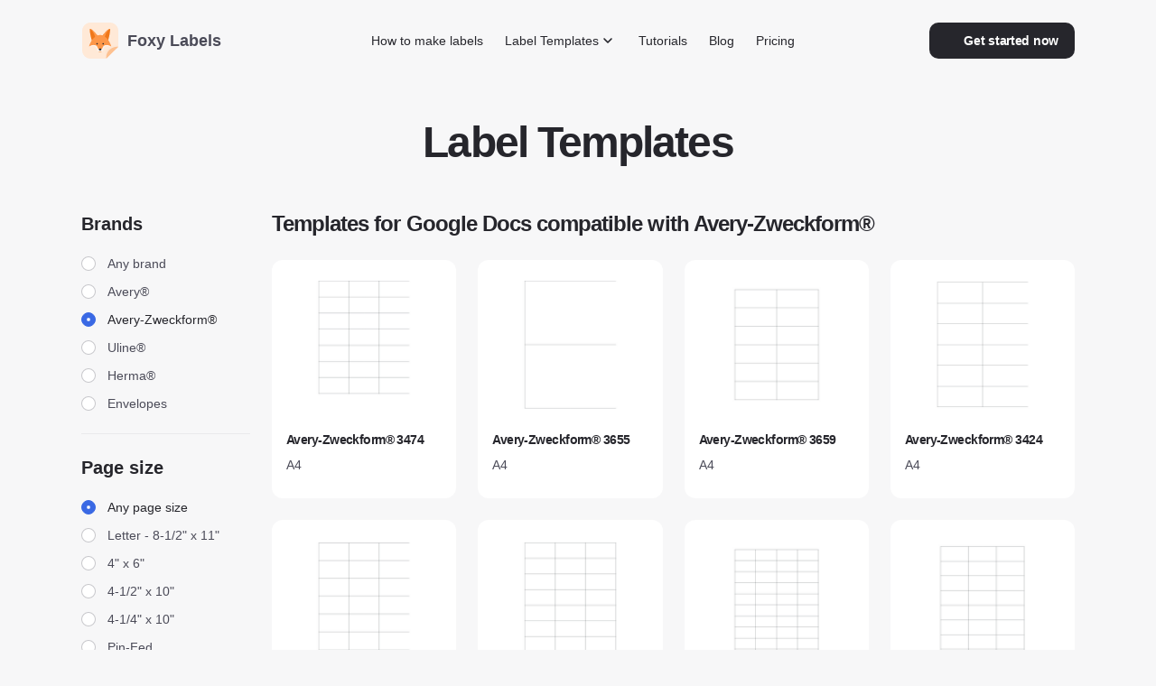

--- FILE ---
content_type: text/html; charset=utf-8
request_url: https://foxylabels.com/catalog?brand=2
body_size: 12233
content:
<!DOCTYPE html>
<html lang="en">
<head>
    <meta charset="UTF-8">
    <meta http-equiv="X-UA-Compatible" content="IE=edge">
    <meta name="viewport" content="width=device-width,initial-scale=1.0">
    <meta name="description" content="">
    <!--    Favicon:Start-->
    <link rel="icon" href="https://foxylabels.com/favicons/favicon.svg" type="image/svg+xml">
    <link rel="icon" href="https://foxylabels.com/favicon.ico">
    <link rel="apple-touch-icon" sizes="57x57" href="https://foxylabels.com/favicons/apple-icon-57x57.png">
    <link rel="apple-touch-icon" sizes="60x60" href="https://foxylabels.com/favicons/apple-icon-60x60.png">
    <link rel="apple-touch-icon" sizes="72x72" href="https://foxylabels.com/favicons/apple-icon-72x72.png">
    <link rel="apple-touch-icon" sizes="76x76" href="https://foxylabels.com/favicons/apple-icon-76x76.png">
    <link rel="apple-touch-icon" sizes="114x114" href="https://foxylabels.com/favicons/apple-icon-114x114.png">
    <link rel="apple-touch-icon" sizes="120x120" href="https://foxylabels.com/favicons/apple-icon-120x120.png">
    <link rel="apple-touch-icon" sizes="144x144" href="https://foxylabels.com/favicons/apple-icon-144x144.png">
    <link rel="apple-touch-icon" sizes="152x152" href="https://foxylabels.com/favicons/apple-icon-152x152.png">
    <link rel="apple-touch-icon" sizes="180x180" href="https://foxylabels.com/favicons/apple-icon-180x180.png">
    <link rel="apple-touch-icon" sizes="180x180" href="https://foxylabels.com/favicons/512.png">
    <link rel="icon" type="image/png" sizes="192x192"  href="https://foxylabels.com/favicons/android-icon-192x192.png">
    <link rel="icon" type="image/png" sizes="32x32" href="https://foxylabels.com/favicons/favicon-32x32.png">
    <link rel="icon" type="image/png" sizes="96x96" href="https://foxylabels.com/favicons/favicon-96x96.png">
    <link rel="icon" type="image/png" sizes="16x16" href="https://foxylabels.com/favicons/favicon-16x16.png">
    <!--    Favicon:End-->
    <link rel="manifest" href="https://foxylabels.com/manifest.webmanifest">
    <link rel="canonical" href="https://foxylabels.com/catalog?brand=2" />

    <link rel="stylesheet" href="https://foxylabels.com/css/style.css">
    <link rel="stylesheet" href="https://foxylabels.com/css/tiny-slider.css">
    <title>Templates for Google Docs compatible with Avery-Zweckform®</title>
    <!-- Google Tag Manager -->
<script>(function(w,d,s,l,i){w[l]=w[l]||[];w[l].push({'gtm.start':
new Date().getTime(),event:'gtm.js'});var f=d.getElementsByTagName(s)[0],
j=d.createElement(s),dl=l!='dataLayer'?'&l='+l:'';j.async=true;j.src=
'https://www.googletagmanager.com/gtm.js?id='+i+dl;f.parentNode.insertBefore(j,f);
})(window,document,'script','dataLayer','GTM-MV2W923');</script>
<!-- End Google Tag Manager -->
</head>
<body id="body" class="bg-bgPage">
<header>
    <nav class="navbar menu">
        <div class="container row items-center justify-between">
            <div class="header-left-col">
                <a href="https://foxylabels.com/">
                    <span class="logo space-x-[10px] lg:-ml-2">
                        <img src="https://foxylabels.com/images/logo.svg" alt="Logo" width="44" height="44"/>
                        <span class="text-base lg:text-lg 3xl:text-20/28 font-bold">Foxy Labels</span>
                    </span>
                </a>
            </div>
            <!-- Buttons-->
            <div class="flex-y-center lg:order-3">
<!--                -->
                <button type="button" onclick="window.open('https://workspace.google.com/marketplace/app/foxy_labels_label_maker_for_avery_co/534005213458','_blank')"
                        class="hidden lg:inline-flex btn btn-secondary btn-md text-sm py-[10px] px-[10px] 3xl:py-3 3xl:px-[14px]">
                          <span class="btn-icon"><svg viewBox="0 0 20 20" xmlns="http://www.w3.org/2000/svg">
                            <path d="m4.0625 7.5c1.3807 0 2.5 1.1193 2.5 2.5 0 1.8985 1.539 3.4375 3.4375 3.4375v5c-4.6599 0-8.4375-3.7776-8.4375-8.4375 0-1.3807 1.1193-2.5 2.5-2.5z"
                                  fill="#F8AF0B"/>
                            <path d="m10 13.438c1.8985 0 3.4375-1.539 3.4375-3.4375h5c0 4.6599-3.7776 8.4375-8.4375 8.4375-1.3807 0-2.5-1.1193-2.5-2.5s1.1193-2.5 2.5-2.5z"
                                  fill="#2D9B42"/>
                            <path d="m13.438 10c0-1.8985-1.539-3.4375-3.4375-3.4375v-5c4.6599 0 8.4375 3.7776 8.4375 8.4375 0 1.3807-1.1193 2.5-2.5 2.5s-2.5-1.1193-2.5-2.5z"
                                  fill="#346DF2"/>
                            <path d="m6.5625 10c0-1.8985 1.539-3.4375 3.4375-3.4375 1.3807 0 2.5-1.1193 2.5-2.5s-1.1193-2.5-2.5-2.5c-4.6599 0-8.4375 3.7776-8.4375 8.4375 0-1.3807 1.1193-2.5 2.5-2.5s2.5 1.1193 2.5 2.5z"
                                  fill="#E12E2A"/>
                            <circle cx="10" cy="4.0628" r=".98473" fill="#fff"/>
                            <circle cx="10" cy="15.938" r=".98473" fill="#fff"/>
                            <circle cx="15.938" cy="10" r=".98473" fill="#fff"/>
                            <circle cx="4.0628" cy="10" r=".98473" fill="#fff"/>
                          </svg></span>
                    <span class="mr-2">Get started now</span>
                </button>

                <button id="navDropdownToggle" data-collapse-toggle="navbar-sticky" type="button"
                        class="nav-btn w-[22px] h-[18px]"
                        aria-controls="navbar-sticky" aria-expanded="false">
                    <span class="sr-only">Open main menu</span>
                    <svg class="bar-icon w-full" aria-hidden="true" fill="currentColor" viewBox="0 0 20 20"
                         xmlns="http://www.w3.org/2000/svg">
                        <path fill-rule="evenodd"
                              d="M3 5a1 1 0 011-1h12a1 1 0 110 2H4a1 1 0 01-1-1zM3 10a1 1 0 011-1h12a1 1 0 110 2H4a1 1 0 01-1-1zM3 15a1 1 0 011-1h12a1 1 0 110 2H4a1 1 0 01-1-1z"
                              clip-rule="evenodd"></path>
                    </svg>
                    <svg class="cross-icon w-[14px] h-[14px] hidden" width="17" height="17" viewBox="0 0 17 17"
                         fill="none" xmlns="http://www.w3.org/2000/svg">
                        <path d="M1 15.1406L15.1421 0.998489" stroke="#26262C" stroke-width="2" stroke-linecap="round"/>
                        <path d="M1 1.14062L15.1421 15.2828" stroke="#26262C" stroke-width="2" stroke-linecap="round"/>
                    </svg>
                </button>
            </div>
            <div class="navbar-menu hidden lg:inline-flex" id="navbar-sticky">
                <div class="navbar-inner">
                    <ul class="flex-column-cont lg:flex-row">
                        <li class="nav-item">
                            <a href="https://foxylabels.com/how-to-make-labels-in-google-docs" class="nav-link">How to make labels</a>
                        </li>
                        <li class="nav-item dropdown-trigger relative">
                            <button id="dropdownNavbarLink" data-dropdown-toggle="dropdownNavbar" class="flex-y-center w-full nav-link lg:w-auto">Label Templates<svg class="trigger-icon w-5 h-5 ml-2 lg:ml-0" viewBox="0 0 20 20" fill="none"
                                     xmlns="http://www.w3.org/2000/svg">
                                    <path d="M14 8L10 12L6 8" stroke="#26262C" stroke-width="1.5" stroke-linecap="round"
                                          stroke-linejoin="round"/>
                                </svg>
                            </button>
                            <!-- Dropdown menu -->
                            <div id="dropdownNavbar" class="dropdown-navbar">
                                <div class="lg:flex">
                                    <div class="grow mt-4 lg:mt-0">
                                        <div class="menu-title">Brands</div>
                                        <ul class="dropdown-navbar-list columns-2 lg:columns-1">
                                                <li><a href="https://foxylabels.com/catalog?brand=1" class="dropdown-navbar-link">Avery®</a></li>
                                                <li><a href="https://foxylabels.com/catalog?brand=2" class="dropdown-navbar-link">Avery-Zweckform®</a></li>
                                                <li><a href="https://foxylabels.com/catalog?brand=3" class="dropdown-navbar-link">Uline®</a></li>
                                                <li><a href="https://foxylabels.com/catalog?brand=5" class="dropdown-navbar-link">Herma®</a></li>
                                                <li><a href="https://foxylabels.com/catalog?brand=4" class="dropdown-navbar-link">Envelopes</a></li>
                                        </ul>
                                    </div>
                                    <div class="grow mt-4 lg:mt-0">
                                        <div class="menu-title">Page size</div>
                                        <ul class="dropdown-navbar-list columns-2 lg:columns-1">
                                                <li><a href="https://foxylabels.com/catalog?page_size=1" class="dropdown-navbar-link">Letter - 8-1/2" x 11"</a></li>
                                                <li><a href="https://foxylabels.com/catalog?page_size=6" class="dropdown-navbar-link">A4</a></li>
                                                <li><a href="https://foxylabels.com/catalog?page_size=4" class="dropdown-navbar-link">4-1/4" x 10"</a></li>
                                                <li><a href="https://foxylabels.com/catalog?page_size=3" class="dropdown-navbar-link">4-1/2" x 10"</a></li>
                                                <li><a href="https://foxylabels.com/catalog?page_size=2" class="dropdown-navbar-link">4" x 6"</a></li>
                                        </ul>
                                    </div>
                                    <div class="grow mt-4 lg:mt-0">
                                        <div class="menu-title">Form</div>
                                        <ul class="dropdown-navbar-list columns-2 lg:columns-1">
                                                <li>
                                                    <a href="https://foxylabels.com/catalog?form=1" class="dropdown-navbar-link">Rectangle</a>
                                                </li>
                                                <li>
                                                    <a href="https://foxylabels.com/catalog?form=2" class="dropdown-navbar-link">Custom</a>
                                                </li>
                                                <li>
                                                    <a href="https://foxylabels.com/catalog?form=3" class="dropdown-navbar-link">Square</a>
                                                </li>
                                                <li>
                                                    <a href="https://foxylabels.com/catalog?form=4" class="dropdown-navbar-link">Oval</a>
                                                </li>
                                                <li>
                                                    <a href="https://foxylabels.com/catalog?form=5" class="dropdown-navbar-link">Round</a>
                                                </li>
                                        </ul>
                                    </div>
                                </div>

                                <a href="/catalog" class="link-btn inlineflex-y-center text-sm text-fxBlack hover:text-orange font-bold mt-3 lg:mt-[14px] 3xl:mt-4">View all templates<svg class="arrow-right icon ml-3" width="14" height="14" viewBox="0 0 14 14"
                                         fill="none"
                                         xmlns="http://www.w3.org/2000/svg">
                                        <path d="M1 7H13M13 7L7 1M13 7L7 13" stroke="#26262C" stroke-width="2"
                                              stroke-linecap="round" stroke-linejoin="round"/>
                                    </svg>
                                </a>
                            </div>
                        </li>
                        <li class="nav-item">
                            <a href="https://foxylabels.com/tutorials" class="nav-link">Tutorials</a>
                        </li>
                        <li class="nav-item">
                            <a href="https://foxylabels.com/blog" class="nav-link">Blog</a>
                        </li>
                        <li class="nav-item">
                            <a href="https://foxylabels.com/pricing" class="nav-link">Pricing</a>
                        </li>
                    </ul>
                    <button type="button" onclick="window.open('https://workspace.google.com/marketplace/app/foxy_labels_label_maker_for_avery_co/534005213458','_blank')"
                            class="inline-flex lg:hidden btn btn-secondary btn-md text-sm py-[10px] px-[10px] 3xl:py-3 3xl:px-[14px] mt-6">
                          <span class="btn-icon"><svg viewBox="0 0 20 20" xmlns="http://www.w3.org/2000/svg">
                            <path d="m4.0625 7.5c1.3807 0 2.5 1.1193 2.5 2.5 0 1.8985 1.539 3.4375 3.4375 3.4375v5c-4.6599 0-8.4375-3.7776-8.4375-8.4375 0-1.3807 1.1193-2.5 2.5-2.5z"
                                  fill="#F8AF0B"></path>
                            <path d="m10 13.438c1.8985 0 3.4375-1.539 3.4375-3.4375h5c0 4.6599-3.7776 8.4375-8.4375 8.4375-1.3807 0-2.5-1.1193-2.5-2.5s1.1193-2.5 2.5-2.5z"
                                  fill="#2D9B42"></path>
                            <path d="m13.438 10c0-1.8985-1.539-3.4375-3.4375-3.4375v-5c4.6599 0 8.4375 3.7776 8.4375 8.4375 0 1.3807-1.1193 2.5-2.5 2.5s-2.5-1.1193-2.5-2.5z"
                                  fill="#346DF2"></path>
                            <path d="m6.5625 10c0-1.8985 1.539-3.4375 3.4375-3.4375 1.3807 0 2.5-1.1193 2.5-2.5s-1.1193-2.5-2.5-2.5c-4.6599 0-8.4375 3.7776-8.4375 8.4375 0-1.3807 1.1193-2.5 2.5-2.5s2.5 1.1193 2.5 2.5z"
                                  fill="#E12E2A"></path>
                            <circle cx="10" cy="4.0628" r=".98473" fill="#fff"></circle>
                            <circle cx="10" cy="15.938" r=".98473" fill="#fff"></circle>
                            <circle cx="15.938" cy="10" r=".98473" fill="#fff"></circle>
                            <circle cx="4.0628" cy="10" r=".98473" fill="#fff"></circle>
                          </svg></span>
                        <span class="mr-2">Get started now</span>
                    </button>
                </div>
            </div>
        </div>
    </nav>
</header>

<div class="content-wrap pt-[18px] lg:pt-[42px] 3xl:pt-[70px]">
    <div class="page-heading text-center container mb-8 lg:mb-[48px] 3xl:mb-[64px]">
        <span class="h1">Label Templates</span>
    </div>
    <!--        SECTION 1-->
    <div class="container flex overflow-x-hidden">
        <aside id="sidebar"
               class="aside-panel filter-panel w-[100vw] lg:w-[187px] 3xl:w-[247px] lg:mr-[24px] overflow-y-auto">
            <div class="lg:hidden">
                <div class="row items-center justify-between mb-10">
                    <a href="/" class="logo space-x-[10px] lg:-ml-2">
                        <img src="https://foxylabels.com/images/logo.svg" alt="Logo" width="44" height="44">
                        <span class="text-base lg:text-lg 3xl:text-20/28 font-bold">Foxy Labels</span>
                    </a>
                    <!-- Buttons-->
                    <button id="filterClose" type="button" class="nav-btn w-[22px] h-[18px]">
                        <span class="sr-only">Open main menu</span>
                        <svg width="17" height="17" viewBox="0 0 17 17" fill="none" xmlns="http://www.w3.org/2000/svg">
                            <path d="M1 15.1406L15.1421 0.998489" stroke="#26262C" stroke-width="2"
                                  stroke-linecap="round"/>
                            <path d="M1 1.14062L15.1421 15.2828" stroke="#26262C" stroke-width="2"
                                  stroke-linecap="round"/>
                        </svg>
                    </button>
                </div>
            </div>

            <div class="sidebar-content lg:sticky pb-[48px]">
                <h3 class="h2 mb-4 lg:hidden">Filters</h3>
                <div class="filter-holder" id="accordion-open"
                     data-accordion="open"
                     data-active-classes="active"
                     data-inactive-classes="inactive">
                    <div class="accordion-item filter-block radio-item">
                        <h4 id="accordion-open-heading-1" class="title">
                            <button type="button"
                                    class="flex items-center justify-between w-full text-left"
                                    data-accordion-target="#accordion-open-body-1"
                                    aria-expanded="true"
                                    aria-controls="accordion-open-body-1" disabled>
                                <span class="flex items-center">Brands</span>
                                <svg data-accordion-icon class="w-6 h-6 shrink-0 ml-4 lg:hidden" fill="currentColor"
                                     viewBox="0 0 20 20" xmlns="http://www.w3.org/2000/svg">
                                    <path fill-rule="evenodd"
                                          d="M5.293 7.293a1 1 0 011.414 0L10 10.586l3.293-3.293a1 1 0 111.414 1.414l-4 4a1 1 0 01-1.414 0l-4-4a1 1 0 010-1.414z"
                                          clip-rule="evenodd"></path>
                                </svg>
                            </button>
                        </h4>
                        <div id="accordion-open-body-1" class="accordion-body hidden"
                             aria-labelledby="accordion-open-heading-1">
                            <fieldset>
                                <legend class="sr-only">Brands</legend>

                                <ul>
                                    <li class="radio-item-option">
                                        <a href="https://foxylabels.com/catalog" class="flex items-center">
                                            <span id="brand-option-1" class="form-control _radio"></span>
                                            <span class="form-label">Any brand</span>
                                        </a>
                                    </li>
                                        <li class="radio-item-option ">
                                            <a href="https://foxylabels.com/catalog?brand=1" class="flex items-center">
                                                <span id="brand-option-1" class="form-control _radio"></span>
                                                <span class="form-label">Avery®</span>
                                            </a>
                                        </li>
                                        <li class="radio-item-option  _active ">
                                            <a href="https://foxylabels.com/catalog?brand=2" class="flex items-center">
                                                <span id="brand-option-2" class="form-control _radio"></span>
                                                <span class="form-label">Avery-Zweckform®</span>
                                            </a>
                                        </li>
                                        <li class="radio-item-option ">
                                            <a href="https://foxylabels.com/catalog?brand=3" class="flex items-center">
                                                <span id="brand-option-3" class="form-control _radio"></span>
                                                <span class="form-label">Uline®</span>
                                            </a>
                                        </li>
                                        <li class="radio-item-option ">
                                            <a href="https://foxylabels.com/catalog?brand=5" class="flex items-center">
                                                <span id="brand-option-5" class="form-control _radio"></span>
                                                <span class="form-label">Herma®</span>
                                            </a>
                                        </li>
                                        <li class="radio-item-option ">
                                            <a href="https://foxylabels.com/catalog?brand=4" class="flex items-center">
                                                <span id="brand-option-4" class="form-control _radio"></span>
                                                <span class="form-label">Envelopes</span>
                                            </a>
                                        </li>
                                </ul>
                            </fieldset>
                        </div>
                    </div>

                    <div class="accordion-item filter-block radio-item">
                        <h4 id="accordion-open-heading-2" class="title">
                            <button type="button" class="flex items-center justify-between w-full text-left"
                                    data-accordion-target="#accordion-open-body-2"
                                    aria-expanded="true"
                                    aria-controls="accordion-open-body-2" disabled>
                                <span class="flex items-center">Page size</span>
                                <svg data-accordion-icon class="w-6 h-6 shrink-0 ml-4 lg:hidden" fill="currentColor"
                                     viewBox="0 0 20 20" xmlns="http://www.w3.org/2000/svg">
                                    <path fill-rule="evenodd"
                                          d="M5.293 7.293a1 1 0 011.414 0L10 10.586l3.293-3.293a1 1 0 111.414 1.414l-4 4a1 1 0 01-1.414 0l-4-4a1 1 0 010-1.414z"
                                          clip-rule="evenodd"></path>
                                </svg>
                            </button>
                        </h4>
                        <div id="accordion-open-body-2" class="accordion-body hidden"
                             aria-labelledby="accordion-open-heading-2">
                            <fieldset>
                                <legend class="sr-only">Page size</legend>

                                <ul>
                                    <li class="radio-item-option _active ">
                                        <a href="https://foxylabels.com/catalog?brand=2" class="flex items-center">
                                            <span id="ps-option-1" class="form-control _radio"></span>
                                            <span class="form-label">Any page size</span>
                                        </a>
                                    </li>
                                        <li class="radio-item-option">
                                            <a href="https://foxylabels.com/catalog?brand=2&page_size=1" class="flex items-center">
                                                <span id="ps-option-1" class="form-control _radio"></span>
                                                <span class="form-label">Letter - 8-1/2" x 11"</span>
                                            </a>
                                        </li>
                                        <li class="radio-item-option">
                                            <a href="https://foxylabels.com/catalog?brand=2&page_size=2" class="flex items-center">
                                                <span id="ps-option-2" class="form-control _radio"></span>
                                                <span class="form-label">4" x 6"</span>
                                            </a>
                                        </li>
                                        <li class="radio-item-option">
                                            <a href="https://foxylabels.com/catalog?brand=2&page_size=3" class="flex items-center">
                                                <span id="ps-option-3" class="form-control _radio"></span>
                                                <span class="form-label">4-1/2" x 10"</span>
                                            </a>
                                        </li>
                                        <li class="radio-item-option">
                                            <a href="https://foxylabels.com/catalog?brand=2&page_size=4" class="flex items-center">
                                                <span id="ps-option-4" class="form-control _radio"></span>
                                                <span class="form-label">4-1/4" x 10"</span>
                                            </a>
                                        </li>
                                        <li class="radio-item-option">
                                            <a href="https://foxylabels.com/catalog?brand=2&page_size=5" class="flex items-center">
                                                <span id="ps-option-5" class="form-control _radio"></span>
                                                <span class="form-label">Pin-Fed</span>
                                            </a>
                                        </li>
                                        <li class="radio-item-option">
                                            <a href="https://foxylabels.com/catalog?brand=2&page_size=6" class="flex items-center">
                                                <span id="ps-option-6" class="form-control _radio"></span>
                                                <span class="form-label">A4</span>
                                            </a>
                                        </li>
                                        <li class="radio-item-option">
                                            <a href="https://foxylabels.com/catalog?brand=2&page_size=7" class="flex items-center">
                                                <span id="ps-option-7" class="form-control _radio"></span>
                                                <span class="form-label">A10</span>
                                            </a>
                                        </li>
                                        <li class="radio-item-option">
                                            <a href="https://foxylabels.com/catalog?brand=2&page_size=8" class="flex items-center">
                                                <span id="ps-option-8" class="form-control _radio"></span>
                                                <span class="form-label">Unspecified</span>
                                            </a>
                                        </li>
                                </ul>
                            </fieldset>
                        </div>
                    </div>

                    <div class="accordion-item filter-block radio-item">
                        <h4 id="accordion-open-heading-3" class="title">
                            <button type="button" class="flex items-center justify-between w-full text-left"
                                    data-accordion-target="#accordion-open-body-3"
                                    aria-expanded="true"
                                    aria-controls="accordion-open-body-3" disabled>
                                <span class="flex items-center">Form</span>
                                <svg data-accordion-icon class="w-6 h-6 shrink-0 ml-4 lg:hidden" fill="currentColor"
                                     viewBox="0 0 20 20" xmlns="http://www.w3.org/2000/svg">
                                    <path fill-rule="evenodd"
                                          d="M5.293 7.293a1 1 0 011.414 0L10 10.586l3.293-3.293a1 1 0 111.414 1.414l-4 4a1 1 0 01-1.414 0l-4-4a1 1 0 010-1.414z"
                                          clip-rule="evenodd"></path>
                                </svg>
                            </button>
                        </h4>
                        <div id="accordion-open-body-3" class="accordion-body hidden"
                             aria-labelledby="accordion-open-heading-3">
                            <fieldset>
                                <legend class="sr-only">Form</legend>
                                <ul>
                                    <li class="radio-item-option _active ">
                                        <a href="https://foxylabels.com/catalog?brand=2" class="flex items-center">
                                            <span id="form-option-1" class="form-control _radio"></span>
                                            <span class="form-label">Any form</span>
                                        </a>
                                    </li>
                                        <li class="radio-item-option">
                                            <a href="https://foxylabels.com/catalog?brand=2&form=1" class="flex items-center">
                                                <span id="form-option-1" class="form-control _radio"></span>
                                                <span class="form-label">Rectangle</span>
                                            </a>
                                        </li>
                                        <li class="radio-item-option">
                                            <a href="https://foxylabels.com/catalog?brand=2&form=2" class="flex items-center">
                                                <span id="form-option-2" class="form-control _radio"></span>
                                                <span class="form-label">Custom</span>
                                            </a>
                                        </li>
                                        <li class="radio-item-option">
                                            <a href="https://foxylabels.com/catalog?brand=2&form=3" class="flex items-center">
                                                <span id="form-option-3" class="form-control _radio"></span>
                                                <span class="form-label">Square</span>
                                            </a>
                                        </li>
                                        <li class="radio-item-option">
                                            <a href="https://foxylabels.com/catalog?brand=2&form=4" class="flex items-center">
                                                <span id="form-option-4" class="form-control _radio"></span>
                                                <span class="form-label">Oval</span>
                                            </a>
                                        </li>
                                        <li class="radio-item-option">
                                            <a href="https://foxylabels.com/catalog?brand=2&form=5" class="flex items-center">
                                                <span id="form-option-5" class="form-control _radio"></span>
                                                <span class="form-label">Round</span>
                                            </a>
                                        </li>
                                        <li class="radio-item-option">
                                            <a href="https://foxylabels.com/catalog?brand=2&form=6" class="flex items-center">
                                                <span id="form-option-6" class="form-control _radio"></span>
                                                <span class="form-label">Unspecified</span>
                                            </a>
                                        </li>
                                </ul>
                            </fieldset>
                        </div>
                    </div>
                </div>
                <div class="filter-holder">
                    <form action="" method="get" id="items-per-page">
                        <div class="filter-block">
                            <h4 class="title">Items per page</h4>

                            <!--    If elem is disabled, add disabled attr to inputs and button and _disabled class to the .range elem-->
                            <div id="quantityRange" class="two-field-range flex-y-center">
                                <div class="range flex-y-center grow _disabled">
                                    <span class="grow"><input name="items_min" class="value form-control w-full" placeholder="0" value=""></span>
                                    <span class="hyphen">
                                <svg width="19" height="2" viewBox="0 0 19 2" fill="none"
                                     xmlns="http://www.w3.org/2000/svg">
                                <path d="M0.5 1.97461V0.700195H18.5V1.97461H0.5Z" fill="#4B4B58" fill-opacity="0.5"/>
                                </svg>
                            </span>
                                    <span class="grow"><input name="items_max" class="value form-control w-full" placeholder="max" value=""></span>
                                </div>

                                <button type="submit" class="w-10 h-10 flex-xy-center rounded-[8px] bg-greyLight4-light focus:bg-greyLight1 ml-2 shrink-0">
                                    <svg width="8" height="14" viewBox="0 0 8 14" fill="none" xmlns="http://www.w3.org/2000/svg">
                                        <path d="M1 1L7 7L1 13" stroke="black" stroke-width="2" stroke-linecap="round" stroke-linejoin="round"/>
                                    </svg>
                                </button>
                                <input type="hidden" name="brand" value="2">
                                
                                
                                
                            </div>
                        </div>
                    </form>
                </div>
                <div class="filter-holder">
                    <div class="filter-block flex-y-center">
                        <h4 class="title lg:text-sm mr-[15px] 3xl:mr-[30px] mb-0">Landscape available</h4>
                        <a href="https://foxylabels.com/catalog?brand=2&landscape=true" class="inline-flex">
                            <span id="switcher" class="switch-btn "></span>
                        </a>
                    </div>
                </div>
            </div>
        </aside>

        <main class="sub-mt-72-64 pb-144 flex-1 w-full lg:w-auto">
            <div class="subsection">
                <h1 class="h3 mb-[24px] 3xl:mb-[32px]">Templates for Google Docs compatible with Avery-Zweckform®</h1>
                <div class="catalog-grid grid grid-cols-2 md:grid-cols-4 gap-4 lg:gap-[24px] 3xl:gap-[31px]">
                        <div class="catalog-grid-item flex-x-center">
                            <div class="card w-full">
                                <!--IMAGE TEMPLATE. USE FOR ALL BULK OF IMAGES-->
                                <div class="flex-x-center">
                                    <div class="image-holder">
                                        <picture class="block">
                                            <!--                                            <source type="image/webp"-->
                                            <!--                                                    srcset="images/label-1.webp 1x, images/label-1@2x.webp 2x, images/label-1@3x.webp 3x">-->
                                            <img src="https://foxylabels.com/templates/Avery-Zweckform-3474.png" class="mx-auto w-full"
                                                 srcset="https://foxylabels.com/templates/Avery-Zweckform-3474-s.png 1x, https://foxylabels.com/templates/Avery-Zweckform-3474-m.png 2x"
                                                 alt="Label" width="209" height="209">
                                        </picture>
                                        <a href="https://foxylabels.com/avery_zweckform_template/3474"></a>
                                    </div>
                                </div>

                                <div class="text-[12px] leading-[16px] md:text-sm 3xl:text-lg">
                                    <a href="https://foxylabels.com/avery_zweckform_template/3474" class="mb-2 3xl:mb-[10px]">
                                        <h4 class="text-[12px] leading-[16px] md:text-sm 3xl:text-lg mb-2 3xl:mb-[10px]">Avery-Zweckform® 3474</h4>
                                    </a>
                                    <p class="mb-1 3xl:mb-[6px]">A4</p>
                                    <p></p>
                                </div>
                            </div>
                        </div>
                        <div class="catalog-grid-item flex-x-center">
                            <div class="card w-full">
                                <!--IMAGE TEMPLATE. USE FOR ALL BULK OF IMAGES-->
                                <div class="flex-x-center">
                                    <div class="image-holder">
                                        <picture class="block">
                                            <!--                                            <source type="image/webp"-->
                                            <!--                                                    srcset="images/label-1.webp 1x, images/label-1@2x.webp 2x, images/label-1@3x.webp 3x">-->
                                            <img src="https://foxylabels.com/templates/Avery-Zweckform-3655.png" class="mx-auto w-full"
                                                 srcset="https://foxylabels.com/templates/Avery-Zweckform-3655-s.png 1x, https://foxylabels.com/templates/Avery-Zweckform-3655-m.png 2x"
                                                 alt="Label" width="209" height="209">
                                        </picture>
                                        <a href="https://foxylabels.com/avery_zweckform_template/3655"></a>
                                    </div>
                                </div>

                                <div class="text-[12px] leading-[16px] md:text-sm 3xl:text-lg">
                                    <a href="https://foxylabels.com/avery_zweckform_template/3655" class="mb-2 3xl:mb-[10px]">
                                        <h4 class="text-[12px] leading-[16px] md:text-sm 3xl:text-lg mb-2 3xl:mb-[10px]">Avery-Zweckform® 3655</h4>
                                    </a>
                                    <p class="mb-1 3xl:mb-[6px]">A4</p>
                                    <p></p>
                                </div>
                            </div>
                        </div>
                        <div class="catalog-grid-item flex-x-center">
                            <div class="card w-full">
                                <!--IMAGE TEMPLATE. USE FOR ALL BULK OF IMAGES-->
                                <div class="flex-x-center">
                                    <div class="image-holder">
                                        <picture class="block">
                                            <!--                                            <source type="image/webp"-->
                                            <!--                                                    srcset="images/label-1.webp 1x, images/label-1@2x.webp 2x, images/label-1@3x.webp 3x">-->
                                            <img src="https://foxylabels.com/templates/Avery-Zweckform-3659.png" class="mx-auto w-full"
                                                 srcset="https://foxylabels.com/templates/Avery-Zweckform-3659-s.png 1x, https://foxylabels.com/templates/Avery-Zweckform-3659-m.png 2x"
                                                 alt="Label" width="209" height="209">
                                        </picture>
                                        <a href="https://foxylabels.com/avery_zweckform_template/3659"></a>
                                    </div>
                                </div>

                                <div class="text-[12px] leading-[16px] md:text-sm 3xl:text-lg">
                                    <a href="https://foxylabels.com/avery_zweckform_template/3659" class="mb-2 3xl:mb-[10px]">
                                        <h4 class="text-[12px] leading-[16px] md:text-sm 3xl:text-lg mb-2 3xl:mb-[10px]">Avery-Zweckform® 3659</h4>
                                    </a>
                                    <p class="mb-1 3xl:mb-[6px]">A4</p>
                                    <p></p>
                                </div>
                            </div>
                        </div>
                        <div class="catalog-grid-item flex-x-center">
                            <div class="card w-full">
                                <!--IMAGE TEMPLATE. USE FOR ALL BULK OF IMAGES-->
                                <div class="flex-x-center">
                                    <div class="image-holder">
                                        <picture class="block">
                                            <!--                                            <source type="image/webp"-->
                                            <!--                                                    srcset="images/label-1.webp 1x, images/label-1@2x.webp 2x, images/label-1@3x.webp 3x">-->
                                            <img src="https://foxylabels.com/templates/Avery-Zweckform-3424.png" class="mx-auto w-full"
                                                 srcset="https://foxylabels.com/templates/Avery-Zweckform-3424-s.png 1x, https://foxylabels.com/templates/Avery-Zweckform-3424-m.png 2x"
                                                 alt="Label" width="209" height="209">
                                        </picture>
                                        <a href="https://foxylabels.com/avery_zweckform_template/3424"></a>
                                    </div>
                                </div>

                                <div class="text-[12px] leading-[16px] md:text-sm 3xl:text-lg">
                                    <a href="https://foxylabels.com/avery_zweckform_template/3424" class="mb-2 3xl:mb-[10px]">
                                        <h4 class="text-[12px] leading-[16px] md:text-sm 3xl:text-lg mb-2 3xl:mb-[10px]">Avery-Zweckform® 3424</h4>
                                    </a>
                                    <p class="mb-1 3xl:mb-[6px]">A4</p>
                                    <p></p>
                                </div>
                            </div>
                        </div>
                        <div class="catalog-grid-item flex-x-center">
                            <div class="card w-full">
                                <!--IMAGE TEMPLATE. USE FOR ALL BULK OF IMAGES-->
                                <div class="flex-x-center">
                                    <div class="image-holder">
                                        <picture class="block">
                                            <!--                                            <source type="image/webp"-->
                                            <!--                                                    srcset="images/label-1.webp 1x, images/label-1@2x.webp 2x, images/label-1@3x.webp 3x">-->
                                            <img src="https://foxylabels.com/templates/Avery-Zweckform-3481.png" class="mx-auto w-full"
                                                 srcset="https://foxylabels.com/templates/Avery-Zweckform-3481-s.png 1x, https://foxylabels.com/templates/Avery-Zweckform-3481-m.png 2x"
                                                 alt="Label" width="209" height="209">
                                        </picture>
                                        <a href="https://foxylabels.com/avery_zweckform_template/3481"></a>
                                    </div>
                                </div>

                                <div class="text-[12px] leading-[16px] md:text-sm 3xl:text-lg">
                                    <a href="https://foxylabels.com/avery_zweckform_template/3481" class="mb-2 3xl:mb-[10px]">
                                        <h4 class="text-[12px] leading-[16px] md:text-sm 3xl:text-lg mb-2 3xl:mb-[10px]">Avery-Zweckform® 3481</h4>
                                    </a>
                                    <p class="mb-1 3xl:mb-[6px]">A4</p>
                                    <p></p>
                                </div>
                            </div>
                        </div>
                        <div class="catalog-grid-item flex-x-center">
                            <div class="card w-full">
                                <!--IMAGE TEMPLATE. USE FOR ALL BULK OF IMAGES-->
                                <div class="flex-x-center">
                                    <div class="image-holder">
                                        <picture class="block">
                                            <!--                                            <source type="image/webp"-->
                                            <!--                                                    srcset="images/label-1.webp 1x, images/label-1@2x.webp 2x, images/label-1@3x.webp 3x">-->
                                            <img src="https://foxylabels.com/templates/Avery-Zweckform-3490.png" class="mx-auto w-full"
                                                 srcset="https://foxylabels.com/templates/Avery-Zweckform-3490-s.png 1x, https://foxylabels.com/templates/Avery-Zweckform-3490-m.png 2x"
                                                 alt="Label" width="209" height="209">
                                        </picture>
                                        <a href="https://foxylabels.com/avery_zweckform_template/3490"></a>
                                    </div>
                                </div>

                                <div class="text-[12px] leading-[16px] md:text-sm 3xl:text-lg">
                                    <a href="https://foxylabels.com/avery_zweckform_template/3490" class="mb-2 3xl:mb-[10px]">
                                        <h4 class="text-[12px] leading-[16px] md:text-sm 3xl:text-lg mb-2 3xl:mb-[10px]">Avery-Zweckform® 3490</h4>
                                    </a>
                                    <p class="mb-1 3xl:mb-[6px]">A4</p>
                                    <p></p>
                                </div>
                            </div>
                        </div>
                        <div class="catalog-grid-item flex-x-center">
                            <div class="card w-full">
                                <!--IMAGE TEMPLATE. USE FOR ALL BULK OF IMAGES-->
                                <div class="flex-x-center">
                                    <div class="image-holder">
                                        <picture class="block">
                                            <!--                                            <source type="image/webp"-->
                                            <!--                                                    srcset="images/label-1.webp 1x, images/label-1@2x.webp 2x, images/label-1@3x.webp 3x">-->
                                            <img src="https://foxylabels.com/templates/Avery-Zweckform-3657.png" class="mx-auto w-full"
                                                 srcset="https://foxylabels.com/templates/Avery-Zweckform-3657-s.png 1x, https://foxylabels.com/templates/Avery-Zweckform-3657-m.png 2x"
                                                 alt="Label" width="209" height="209">
                                        </picture>
                                        <a href="https://foxylabels.com/avery_zweckform_template/3657"></a>
                                    </div>
                                </div>

                                <div class="text-[12px] leading-[16px] md:text-sm 3xl:text-lg">
                                    <a href="https://foxylabels.com/avery_zweckform_template/3657" class="mb-2 3xl:mb-[10px]">
                                        <h4 class="text-[12px] leading-[16px] md:text-sm 3xl:text-lg mb-2 3xl:mb-[10px]">Avery-Zweckform® 3657</h4>
                                    </a>
                                    <p class="mb-1 3xl:mb-[6px]">A4</p>
                                    <p></p>
                                </div>
                            </div>
                        </div>
                        <div class="catalog-grid-item flex-x-center">
                            <div class="card w-full">
                                <!--IMAGE TEMPLATE. USE FOR ALL BULK OF IMAGES-->
                                <div class="flex-x-center">
                                    <div class="image-holder">
                                        <picture class="block">
                                            <!--                                            <source type="image/webp"-->
                                            <!--                                                    srcset="images/label-1.webp 1x, images/label-1@2x.webp 2x, images/label-1@3x.webp 3x">-->
                                            <img src="https://foxylabels.com/templates/Avery-Zweckform-3658.png" class="mx-auto w-full"
                                                 srcset="https://foxylabels.com/templates/Avery-Zweckform-3658-s.png 1x, https://foxylabels.com/templates/Avery-Zweckform-3658-m.png 2x"
                                                 alt="Label" width="209" height="209">
                                        </picture>
                                        <a href="https://foxylabels.com/avery_zweckform_template/3658"></a>
                                    </div>
                                </div>

                                <div class="text-[12px] leading-[16px] md:text-sm 3xl:text-lg">
                                    <a href="https://foxylabels.com/avery_zweckform_template/3658" class="mb-2 3xl:mb-[10px]">
                                        <h4 class="text-[12px] leading-[16px] md:text-sm 3xl:text-lg mb-2 3xl:mb-[10px]">Avery-Zweckform® 3658</h4>
                                    </a>
                                    <p class="mb-1 3xl:mb-[6px]">A4</p>
                                    <p></p>
                                </div>
                            </div>
                        </div>
                        <div class="catalog-grid-item flex-x-center">
                            <div class="card w-full">
                                <!--IMAGE TEMPLATE. USE FOR ALL BULK OF IMAGES-->
                                <div class="flex-x-center">
                                    <div class="image-holder">
                                        <picture class="block">
                                            <!--                                            <source type="image/webp"-->
                                            <!--                                                    srcset="images/label-1.webp 1x, images/label-1@2x.webp 2x, images/label-1@3x.webp 3x">-->
                                            <img src="https://foxylabels.com/templates/Avery-Zweckform-3667.png" class="mx-auto w-full"
                                                 srcset="https://foxylabels.com/templates/Avery-Zweckform-3667-s.png 1x, https://foxylabels.com/templates/Avery-Zweckform-3667-m.png 2x"
                                                 alt="Label" width="209" height="209">
                                        </picture>
                                        <a href="https://foxylabels.com/avery_zweckform_template/3667"></a>
                                    </div>
                                </div>

                                <div class="text-[12px] leading-[16px] md:text-sm 3xl:text-lg">
                                    <a href="https://foxylabels.com/avery_zweckform_template/3667" class="mb-2 3xl:mb-[10px]">
                                        <h4 class="text-[12px] leading-[16px] md:text-sm 3xl:text-lg mb-2 3xl:mb-[10px]">Avery-Zweckform® 3667</h4>
                                    </a>
                                    <p class="mb-1 3xl:mb-[6px]">A4</p>
                                    <p></p>
                                </div>
                            </div>
                        </div>
                        <div class="catalog-grid-item flex-x-center">
                            <div class="card w-full">
                                <!--IMAGE TEMPLATE. USE FOR ALL BULK OF IMAGES-->
                                <div class="flex-x-center">
                                    <div class="image-holder">
                                        <picture class="block">
                                            <!--                                            <source type="image/webp"-->
                                            <!--                                                    srcset="images/label-1.webp 1x, images/label-1@2x.webp 2x, images/label-1@3x.webp 3x">-->
                                            <img src="https://foxylabels.com/templates/Avery-Zweckform-3422.png" class="mx-auto w-full"
                                                 srcset="https://foxylabels.com/templates/Avery-Zweckform-3422-s.png 1x, https://foxylabels.com/templates/Avery-Zweckform-3422-m.png 2x"
                                                 alt="Label" width="209" height="209">
                                        </picture>
                                        <a href="https://foxylabels.com/avery_zweckform_template/3422"></a>
                                    </div>
                                </div>

                                <div class="text-[12px] leading-[16px] md:text-sm 3xl:text-lg">
                                    <a href="https://foxylabels.com/avery_zweckform_template/3422" class="mb-2 3xl:mb-[10px]">
                                        <h4 class="text-[12px] leading-[16px] md:text-sm 3xl:text-lg mb-2 3xl:mb-[10px]">Avery-Zweckform® 3422</h4>
                                    </a>
                                    <p class="mb-1 3xl:mb-[6px]">A4</p>
                                    <p></p>
                                </div>
                            </div>
                        </div>
                        <div class="catalog-grid-item flex-x-center">
                            <div class="card w-full">
                                <!--IMAGE TEMPLATE. USE FOR ALL BULK OF IMAGES-->
                                <div class="flex-x-center">
                                    <div class="image-holder">
                                        <picture class="block">
                                            <!--                                            <source type="image/webp"-->
                                            <!--                                                    srcset="images/label-1.webp 1x, images/label-1@2x.webp 2x, images/label-1@3x.webp 3x">-->
                                            <img src="https://foxylabels.com/templates/Avery-Zweckform-3651.png" class="mx-auto w-full"
                                                 srcset="https://foxylabels.com/templates/Avery-Zweckform-3651-s.png 1x, https://foxylabels.com/templates/Avery-Zweckform-3651-m.png 2x"
                                                 alt="Label" width="209" height="209">
                                        </picture>
                                        <a href="https://foxylabels.com/avery_zweckform_template/3651"></a>
                                    </div>
                                </div>

                                <div class="text-[12px] leading-[16px] md:text-sm 3xl:text-lg">
                                    <a href="https://foxylabels.com/avery_zweckform_template/3651" class="mb-2 3xl:mb-[10px]">
                                        <h4 class="text-[12px] leading-[16px] md:text-sm 3xl:text-lg mb-2 3xl:mb-[10px]">Avery-Zweckform® 3651</h4>
                                    </a>
                                    <p class="mb-1 3xl:mb-[6px]">A4</p>
                                    <p></p>
                                </div>
                            </div>
                        </div>
                        <div class="catalog-grid-item flex-x-center">
                            <div class="card w-full">
                                <!--IMAGE TEMPLATE. USE FOR ALL BULK OF IMAGES-->
                                <div class="flex-x-center">
                                    <div class="image-holder">
                                        <picture class="block">
                                            <!--                                            <source type="image/webp"-->
                                            <!--                                                    srcset="images/label-1.webp 1x, images/label-1@2x.webp 2x, images/label-1@3x.webp 3x">-->
                                            <img src="https://foxylabels.com/templates/Avery-Zweckform-3477.png" class="mx-auto w-full"
                                                 srcset="https://foxylabels.com/templates/Avery-Zweckform-3477-s.png 1x, https://foxylabels.com/templates/Avery-Zweckform-3477-m.png 2x"
                                                 alt="Label" width="209" height="209">
                                        </picture>
                                        <a href="https://foxylabels.com/avery_zweckform_template/3477"></a>
                                    </div>
                                </div>

                                <div class="text-[12px] leading-[16px] md:text-sm 3xl:text-lg">
                                    <a href="https://foxylabels.com/avery_zweckform_template/3477" class="mb-2 3xl:mb-[10px]">
                                        <h4 class="text-[12px] leading-[16px] md:text-sm 3xl:text-lg mb-2 3xl:mb-[10px]">Avery-Zweckform® 3477</h4>
                                    </a>
                                    <p class="mb-1 3xl:mb-[6px]">A4</p>
                                    <p></p>
                                </div>
                            </div>
                        </div>
                        <div class="catalog-grid-item flex-x-center">
                            <div class="card w-full">
                                <!--IMAGE TEMPLATE. USE FOR ALL BULK OF IMAGES-->
                                <div class="flex-x-center">
                                    <div class="image-holder">
                                        <picture class="block">
                                            <!--                                            <source type="image/webp"-->
                                            <!--                                                    srcset="images/label-1.webp 1x, images/label-1@2x.webp 2x, images/label-1@3x.webp 3x">-->
                                            <img src="https://foxylabels.com/templates/Avery-Zweckform-4781.png" class="mx-auto w-full"
                                                 srcset="https://foxylabels.com/templates/Avery-Zweckform-4781-s.png 1x, https://foxylabels.com/templates/Avery-Zweckform-4781-m.png 2x"
                                                 alt="Label" width="209" height="209">
                                        </picture>
                                        <a href="https://foxylabels.com/avery_zweckform_template/4781"></a>
                                    </div>
                                </div>

                                <div class="text-[12px] leading-[16px] md:text-sm 3xl:text-lg">
                                    <a href="https://foxylabels.com/avery_zweckform_template/4781" class="mb-2 3xl:mb-[10px]">
                                        <h4 class="text-[12px] leading-[16px] md:text-sm 3xl:text-lg mb-2 3xl:mb-[10px]">Avery-Zweckform® 4781</h4>
                                    </a>
                                    <p class="mb-1 3xl:mb-[6px]">A4</p>
                                    <p></p>
                                </div>
                            </div>
                        </div>
                        <div class="catalog-grid-item flex-x-center">
                            <div class="card w-full">
                                <!--IMAGE TEMPLATE. USE FOR ALL BULK OF IMAGES-->
                                <div class="flex-x-center">
                                    <div class="image-holder">
                                        <picture class="block">
                                            <!--                                            <source type="image/webp"-->
                                            <!--                                                    srcset="images/label-1.webp 1x, images/label-1@2x.webp 2x, images/label-1@3x.webp 3x">-->
                                            <img src="https://foxylabels.com/templates/Avery-Zweckform-3669.png" class="mx-auto w-full"
                                                 srcset="https://foxylabels.com/templates/Avery-Zweckform-3669-s.png 1x, https://foxylabels.com/templates/Avery-Zweckform-3669-m.png 2x"
                                                 alt="Label" width="209" height="209">
                                        </picture>
                                        <a href="https://foxylabels.com/avery_zweckform_template/3669"></a>
                                    </div>
                                </div>

                                <div class="text-[12px] leading-[16px] md:text-sm 3xl:text-lg">
                                    <a href="https://foxylabels.com/avery_zweckform_template/3669" class="mb-2 3xl:mb-[10px]">
                                        <h4 class="text-[12px] leading-[16px] md:text-sm 3xl:text-lg mb-2 3xl:mb-[10px]">Avery-Zweckform® 3669</h4>
                                    </a>
                                    <p class="mb-1 3xl:mb-[6px]">A4</p>
                                    <p></p>
                                </div>
                            </div>
                        </div>
                        <div class="catalog-grid-item flex-x-center">
                            <div class="card w-full">
                                <!--IMAGE TEMPLATE. USE FOR ALL BULK OF IMAGES-->
                                <div class="flex-x-center">
                                    <div class="image-holder">
                                        <picture class="block">
                                            <!--                                            <source type="image/webp"-->
                                            <!--                                                    srcset="images/label-1.webp 1x, images/label-1@2x.webp 2x, images/label-1@3x.webp 3x">-->
                                            <img src="https://foxylabels.com/templates/Avery-Zweckform-3660.png" class="mx-auto w-full"
                                                 srcset="https://foxylabels.com/templates/Avery-Zweckform-3660-s.png 1x, https://foxylabels.com/templates/Avery-Zweckform-3660-m.png 2x"
                                                 alt="Label" width="209" height="209">
                                        </picture>
                                        <a href="https://foxylabels.com/avery_zweckform_template/3660"></a>
                                    </div>
                                </div>

                                <div class="text-[12px] leading-[16px] md:text-sm 3xl:text-lg">
                                    <a href="https://foxylabels.com/avery_zweckform_template/3660" class="mb-2 3xl:mb-[10px]">
                                        <h4 class="text-[12px] leading-[16px] md:text-sm 3xl:text-lg mb-2 3xl:mb-[10px]">Avery-Zweckform® 3660</h4>
                                    </a>
                                    <p class="mb-1 3xl:mb-[6px]">A4</p>
                                    <p></p>
                                </div>
                            </div>
                        </div>
                        <div class="catalog-grid-item flex-x-center">
                            <div class="card w-full">
                                <!--IMAGE TEMPLATE. USE FOR ALL BULK OF IMAGES-->
                                <div class="flex-x-center">
                                    <div class="image-holder">
                                        <picture class="block">
                                            <!--                                            <source type="image/webp"-->
                                            <!--                                                    srcset="images/label-1.webp 1x, images/label-1@2x.webp 2x, images/label-1@3x.webp 3x">-->
                                            <img src="https://foxylabels.com/templates/Avery-Zweckform-3426.png" class="mx-auto w-full"
                                                 srcset="https://foxylabels.com/templates/Avery-Zweckform-3426-s.png 1x, https://foxylabels.com/templates/Avery-Zweckform-3426-m.png 2x"
                                                 alt="Label" width="209" height="209">
                                        </picture>
                                        <a href="https://foxylabels.com/avery_zweckform_template/3426"></a>
                                    </div>
                                </div>

                                <div class="text-[12px] leading-[16px] md:text-sm 3xl:text-lg">
                                    <a href="https://foxylabels.com/avery_zweckform_template/3426" class="mb-2 3xl:mb-[10px]">
                                        <h4 class="text-[12px] leading-[16px] md:text-sm 3xl:text-lg mb-2 3xl:mb-[10px]">Avery-Zweckform® 3426</h4>
                                    </a>
                                    <p class="mb-1 3xl:mb-[6px]">A4</p>
                                    <p></p>
                                </div>
                            </div>
                        </div>
                        <div class="catalog-grid-item flex-x-center">
                            <div class="card w-full">
                                <!--IMAGE TEMPLATE. USE FOR ALL BULK OF IMAGES-->
                                <div class="flex-x-center">
                                    <div class="image-holder">
                                        <picture class="block">
                                            <!--                                            <source type="image/webp"-->
                                            <!--                                                    srcset="images/label-1.webp 1x, images/label-1@2x.webp 2x, images/label-1@3x.webp 3x">-->
                                            <img src="https://foxylabels.com/templates/Avery-Zweckform-3668.png" class="mx-auto w-full"
                                                 srcset="https://foxylabels.com/templates/Avery-Zweckform-3668-s.png 1x, https://foxylabels.com/templates/Avery-Zweckform-3668-m.png 2x"
                                                 alt="Label" width="209" height="209">
                                        </picture>
                                        <a href="https://foxylabels.com/avery_zweckform_template/3668"></a>
                                    </div>
                                </div>

                                <div class="text-[12px] leading-[16px] md:text-sm 3xl:text-lg">
                                    <a href="https://foxylabels.com/avery_zweckform_template/3668" class="mb-2 3xl:mb-[10px]">
                                        <h4 class="text-[12px] leading-[16px] md:text-sm 3xl:text-lg mb-2 3xl:mb-[10px]">Avery-Zweckform® 3668</h4>
                                    </a>
                                    <p class="mb-1 3xl:mb-[6px]">A4</p>
                                    <p></p>
                                </div>
                            </div>
                        </div>
                        <div class="catalog-grid-item flex-x-center">
                            <div class="card w-full">
                                <!--IMAGE TEMPLATE. USE FOR ALL BULK OF IMAGES-->
                                <div class="flex-x-center">
                                    <div class="image-holder">
                                        <picture class="block">
                                            <!--                                            <source type="image/webp"-->
                                            <!--                                                    srcset="images/label-1.webp 1x, images/label-1@2x.webp 2x, images/label-1@3x.webp 3x">-->
                                            <img src="https://foxylabels.com/templates/Avery-Zweckform-3421.png" class="mx-auto w-full"
                                                 srcset="https://foxylabels.com/templates/Avery-Zweckform-3421-s.png 1x, https://foxylabels.com/templates/Avery-Zweckform-3421-m.png 2x"
                                                 alt="Label" width="209" height="209">
                                        </picture>
                                        <a href="https://foxylabels.com/avery_zweckform_template/3421"></a>
                                    </div>
                                </div>

                                <div class="text-[12px] leading-[16px] md:text-sm 3xl:text-lg">
                                    <a href="https://foxylabels.com/avery_zweckform_template/3421" class="mb-2 3xl:mb-[10px]">
                                        <h4 class="text-[12px] leading-[16px] md:text-sm 3xl:text-lg mb-2 3xl:mb-[10px]">Avery-Zweckform® 3421</h4>
                                    </a>
                                    <p class="mb-1 3xl:mb-[6px]">A4</p>
                                    <p></p>
                                </div>
                            </div>
                        </div>
                        <div class="catalog-grid-item flex-x-center">
                            <div class="card w-full">
                                <!--IMAGE TEMPLATE. USE FOR ALL BULK OF IMAGES-->
                                <div class="flex-x-center">
                                    <div class="image-holder">
                                        <picture class="block">
                                            <!--                                            <source type="image/webp"-->
                                            <!--                                                    srcset="images/label-1.webp 1x, images/label-1@2x.webp 2x, images/label-1@3x.webp 3x">-->
                                            <img src="https://foxylabels.com/templates/Avery-Zweckform-3479.png" class="mx-auto w-full"
                                                 srcset="https://foxylabels.com/templates/Avery-Zweckform-3479-s.png 1x, https://foxylabels.com/templates/Avery-Zweckform-3479-m.png 2x"
                                                 alt="Label" width="209" height="209">
                                        </picture>
                                        <a href="https://foxylabels.com/avery_zweckform_template/3479"></a>
                                    </div>
                                </div>

                                <div class="text-[12px] leading-[16px] md:text-sm 3xl:text-lg">
                                    <a href="https://foxylabels.com/avery_zweckform_template/3479" class="mb-2 3xl:mb-[10px]">
                                        <h4 class="text-[12px] leading-[16px] md:text-sm 3xl:text-lg mb-2 3xl:mb-[10px]">Avery-Zweckform® 3479</h4>
                                    </a>
                                    <p class="mb-1 3xl:mb-[6px]">A4</p>
                                    <p></p>
                                </div>
                            </div>
                        </div>
                        <div class="catalog-grid-item flex-x-center">
                            <div class="card w-full">
                                <!--IMAGE TEMPLATE. USE FOR ALL BULK OF IMAGES-->
                                <div class="flex-x-center">
                                    <div class="image-holder">
                                        <picture class="block">
                                            <!--                                            <source type="image/webp"-->
                                            <!--                                                    srcset="images/label-1.webp 1x, images/label-1@2x.webp 2x, images/label-1@3x.webp 3x">-->
                                            <img src="https://foxylabels.com/templates/Avery-Zweckform-3420.png" class="mx-auto w-full"
                                                 srcset="https://foxylabels.com/templates/Avery-Zweckform-3420-s.png 1x, https://foxylabels.com/templates/Avery-Zweckform-3420-m.png 2x"
                                                 alt="Label" width="209" height="209">
                                        </picture>
                                        <a href="https://foxylabels.com/avery_zweckform_template/3420"></a>
                                    </div>
                                </div>

                                <div class="text-[12px] leading-[16px] md:text-sm 3xl:text-lg">
                                    <a href="https://foxylabels.com/avery_zweckform_template/3420" class="mb-2 3xl:mb-[10px]">
                                        <h4 class="text-[12px] leading-[16px] md:text-sm 3xl:text-lg mb-2 3xl:mb-[10px]">Avery-Zweckform® 3420</h4>
                                    </a>
                                    <p class="mb-1 3xl:mb-[6px]">A4</p>
                                    <p></p>
                                </div>
                            </div>
                        </div>
                        <div class="catalog-grid-item flex-x-center">
                            <div class="card w-full">
                                <!--IMAGE TEMPLATE. USE FOR ALL BULK OF IMAGES-->
                                <div class="flex-x-center">
                                    <div class="image-holder">
                                        <picture class="block">
                                            <!--                                            <source type="image/webp"-->
                                            <!--                                                    srcset="images/label-1.webp 1x, images/label-1@2x.webp 2x, images/label-1@3x.webp 3x">-->
                                            <img src="https://foxylabels.com/templates/Avery-Zweckform-l4744.png" class="mx-auto w-full"
                                                 srcset="https://foxylabels.com/templates/Avery-Zweckform-l4744-s.png 1x, https://foxylabels.com/templates/Avery-Zweckform-l4744-m.png 2x"
                                                 alt="Label" width="209" height="209">
                                        </picture>
                                        <a href="https://foxylabels.com/avery_zweckform_template/L4744"></a>
                                    </div>
                                </div>

                                <div class="text-[12px] leading-[16px] md:text-sm 3xl:text-lg">
                                    <a href="https://foxylabels.com/avery_zweckform_template/L4744" class="mb-2 3xl:mb-[10px]">
                                        <h4 class="text-[12px] leading-[16px] md:text-sm 3xl:text-lg mb-2 3xl:mb-[10px]">Avery-Zweckform® L4744</h4>
                                    </a>
                                    <p class="mb-1 3xl:mb-[6px]">A4</p>
                                    <p></p>
                                </div>
                            </div>
                        </div>
                        <div class="catalog-grid-item flex-x-center">
                            <div class="card w-full">
                                <!--IMAGE TEMPLATE. USE FOR ALL BULK OF IMAGES-->
                                <div class="flex-x-center">
                                    <div class="image-holder">
                                        <picture class="block">
                                            <!--                                            <source type="image/webp"-->
                                            <!--                                                    srcset="images/label-1.webp 1x, images/label-1@2x.webp 2x, images/label-1@3x.webp 3x">-->
                                            <img src="https://foxylabels.com/templates/Avery-Zweckform-3451.png" class="mx-auto w-full"
                                                 srcset="https://foxylabels.com/templates/Avery-Zweckform-3451-s.png 1x, https://foxylabels.com/templates/Avery-Zweckform-3451-m.png 2x"
                                                 alt="Label" width="209" height="209">
                                        </picture>
                                        <a href="https://foxylabels.com/avery_zweckform_template/3451"></a>
                                    </div>
                                </div>

                                <div class="text-[12px] leading-[16px] md:text-sm 3xl:text-lg">
                                    <a href="https://foxylabels.com/avery_zweckform_template/3451" class="mb-2 3xl:mb-[10px]">
                                        <h4 class="text-[12px] leading-[16px] md:text-sm 3xl:text-lg mb-2 3xl:mb-[10px]">Avery-Zweckform® 3451</h4>
                                    </a>
                                    <p class="mb-1 3xl:mb-[6px]">A4</p>
                                    <p></p>
                                </div>
                            </div>
                        </div>
                        <div class="catalog-grid-item flex-x-center">
                            <div class="card w-full">
                                <!--IMAGE TEMPLATE. USE FOR ALL BULK OF IMAGES-->
                                <div class="flex-x-center">
                                    <div class="image-holder">
                                        <picture class="block">
                                            <!--                                            <source type="image/webp"-->
                                            <!--                                                    srcset="images/label-1.webp 1x, images/label-1@2x.webp 2x, images/label-1@3x.webp 3x">-->
                                            <img src="https://foxylabels.com/templates/Avery-Zweckform-3423.png" class="mx-auto w-full"
                                                 srcset="https://foxylabels.com/templates/Avery-Zweckform-3423-s.png 1x, https://foxylabels.com/templates/Avery-Zweckform-3423-m.png 2x"
                                                 alt="Label" width="209" height="209">
                                        </picture>
                                        <a href="https://foxylabels.com/avery_zweckform_template/3423"></a>
                                    </div>
                                </div>

                                <div class="text-[12px] leading-[16px] md:text-sm 3xl:text-lg">
                                    <a href="https://foxylabels.com/avery_zweckform_template/3423" class="mb-2 3xl:mb-[10px]">
                                        <h4 class="text-[12px] leading-[16px] md:text-sm 3xl:text-lg mb-2 3xl:mb-[10px]">Avery-Zweckform® 3423</h4>
                                    </a>
                                    <p class="mb-1 3xl:mb-[6px]">A4</p>
                                    <p></p>
                                </div>
                            </div>
                        </div>
                        <div class="catalog-grid-item flex-x-center">
                            <div class="card w-full">
                                <!--IMAGE TEMPLATE. USE FOR ALL BULK OF IMAGES-->
                                <div class="flex-x-center">
                                    <div class="image-holder">
                                        <picture class="block">
                                            <!--                                            <source type="image/webp"-->
                                            <!--                                                    srcset="images/label-1.webp 1x, images/label-1@2x.webp 2x, images/label-1@3x.webp 3x">-->
                                            <img src="https://foxylabels.com/templates/Avery-Zweckform-4780.png" class="mx-auto w-full"
                                                 srcset="https://foxylabels.com/templates/Avery-Zweckform-4780-s.png 1x, https://foxylabels.com/templates/Avery-Zweckform-4780-m.png 2x"
                                                 alt="Label" width="209" height="209">
                                        </picture>
                                        <a href="https://foxylabels.com/avery_zweckform_template/4780"></a>
                                    </div>
                                </div>

                                <div class="text-[12px] leading-[16px] md:text-sm 3xl:text-lg">
                                    <a href="https://foxylabels.com/avery_zweckform_template/4780" class="mb-2 3xl:mb-[10px]">
                                        <h4 class="text-[12px] leading-[16px] md:text-sm 3xl:text-lg mb-2 3xl:mb-[10px]">Avery-Zweckform® 4780</h4>
                                    </a>
                                    <p class="mb-1 3xl:mb-[6px]">A4</p>
                                    <p></p>
                                </div>
                            </div>
                        </div>
                        <div class="catalog-grid-item flex-x-center">
                            <div class="card w-full">
                                <!--IMAGE TEMPLATE. USE FOR ALL BULK OF IMAGES-->
                                <div class="flex-x-center">
                                    <div class="image-holder">
                                        <picture class="block">
                                            <!--                                            <source type="image/webp"-->
                                            <!--                                                    srcset="images/label-1.webp 1x, images/label-1@2x.webp 2x, images/label-1@3x.webp 3x">-->
                                            <img src="https://foxylabels.com/templates/Avery-Zweckform-3664.png" class="mx-auto w-full"
                                                 srcset="https://foxylabels.com/templates/Avery-Zweckform-3664-s.png 1x, https://foxylabels.com/templates/Avery-Zweckform-3664-m.png 2x"
                                                 alt="Label" width="209" height="209">
                                        </picture>
                                        <a href="https://foxylabels.com/avery_zweckform_template/3664"></a>
                                    </div>
                                </div>

                                <div class="text-[12px] leading-[16px] md:text-sm 3xl:text-lg">
                                    <a href="https://foxylabels.com/avery_zweckform_template/3664" class="mb-2 3xl:mb-[10px]">
                                        <h4 class="text-[12px] leading-[16px] md:text-sm 3xl:text-lg mb-2 3xl:mb-[10px]">Avery-Zweckform® 3664</h4>
                                    </a>
                                    <p class="mb-1 3xl:mb-[6px]">A4</p>
                                    <p></p>
                                </div>
                            </div>
                        </div>
                        <div class="catalog-grid-item flex-x-center">
                            <div class="card w-full">
                                <!--IMAGE TEMPLATE. USE FOR ALL BULK OF IMAGES-->
                                <div class="flex-x-center">
                                    <div class="image-holder">
                                        <picture class="block">
                                            <!--                                            <source type="image/webp"-->
                                            <!--                                                    srcset="images/label-1.webp 1x, images/label-1@2x.webp 2x, images/label-1@3x.webp 3x">-->
                                            <img src="https://foxylabels.com/templates/Avery-Zweckform-3661.png" class="mx-auto w-full"
                                                 srcset="https://foxylabels.com/templates/Avery-Zweckform-3661-s.png 1x, https://foxylabels.com/templates/Avery-Zweckform-3661-m.png 2x"
                                                 alt="Label" width="209" height="209">
                                        </picture>
                                        <a href="https://foxylabels.com/avery_zweckform_template/3661"></a>
                                    </div>
                                </div>

                                <div class="text-[12px] leading-[16px] md:text-sm 3xl:text-lg">
                                    <a href="https://foxylabels.com/avery_zweckform_template/3661" class="mb-2 3xl:mb-[10px]">
                                        <h4 class="text-[12px] leading-[16px] md:text-sm 3xl:text-lg mb-2 3xl:mb-[10px]">Avery-Zweckform® 3661</h4>
                                    </a>
                                    <p class="mb-1 3xl:mb-[6px]">A4</p>
                                    <p></p>
                                </div>
                            </div>
                        </div>
                        <div class="catalog-grid-item flex-x-center">
                            <div class="card w-full">
                                <!--IMAGE TEMPLATE. USE FOR ALL BULK OF IMAGES-->
                                <div class="flex-x-center">
                                    <div class="image-holder">
                                        <picture class="block">
                                            <!--                                            <source type="image/webp"-->
                                            <!--                                                    srcset="images/label-1.webp 1x, images/label-1@2x.webp 2x, images/label-1@3x.webp 3x">-->
                                            <img src="https://foxylabels.com/templates/Avery-Zweckform-3450.png" class="mx-auto w-full"
                                                 srcset="https://foxylabels.com/templates/Avery-Zweckform-3450-s.png 1x, https://foxylabels.com/templates/Avery-Zweckform-3450-m.png 2x"
                                                 alt="Label" width="209" height="209">
                                        </picture>
                                        <a href="https://foxylabels.com/avery_zweckform_template/3450"></a>
                                    </div>
                                </div>

                                <div class="text-[12px] leading-[16px] md:text-sm 3xl:text-lg">
                                    <a href="https://foxylabels.com/avery_zweckform_template/3450" class="mb-2 3xl:mb-[10px]">
                                        <h4 class="text-[12px] leading-[16px] md:text-sm 3xl:text-lg mb-2 3xl:mb-[10px]">Avery-Zweckform® 3450</h4>
                                    </a>
                                    <p class="mb-1 3xl:mb-[6px]">A4</p>
                                    <p></p>
                                </div>
                            </div>
                        </div>
                        <div class="catalog-grid-item flex-x-center">
                            <div class="card w-full">
                                <!--IMAGE TEMPLATE. USE FOR ALL BULK OF IMAGES-->
                                <div class="flex-x-center">
                                    <div class="image-holder">
                                        <picture class="block">
                                            <!--                                            <source type="image/webp"-->
                                            <!--                                                    srcset="images/label-1.webp 1x, images/label-1@2x.webp 2x, images/label-1@3x.webp 3x">-->
                                            <img src="https://foxylabels.com/templates/Avery-Zweckform-l6023.png" class="mx-auto w-full"
                                                 srcset="https://foxylabels.com/templates/Avery-Zweckform-l6023-s.png 1x, https://foxylabels.com/templates/Avery-Zweckform-l6023-m.png 2x"
                                                 alt="Label" width="209" height="209">
                                        </picture>
                                        <a href="https://foxylabels.com/avery_zweckform_template/L6023"></a>
                                    </div>
                                </div>

                                <div class="text-[12px] leading-[16px] md:text-sm 3xl:text-lg">
                                    <a href="https://foxylabels.com/avery_zweckform_template/L6023" class="mb-2 3xl:mb-[10px]">
                                        <h4 class="text-[12px] leading-[16px] md:text-sm 3xl:text-lg mb-2 3xl:mb-[10px]">Avery-Zweckform® L6023</h4>
                                    </a>
                                    <p class="mb-1 3xl:mb-[6px]">A4</p>
                                    <p></p>
                                </div>
                            </div>
                        </div>
                        <div class="catalog-grid-item flex-x-center">
                            <div class="card w-full">
                                <!--IMAGE TEMPLATE. USE FOR ALL BULK OF IMAGES-->
                                <div class="flex-x-center">
                                    <div class="image-holder">
                                        <picture class="block">
                                            <!--                                            <source type="image/webp"-->
                                            <!--                                                    srcset="images/label-1.webp 1x, images/label-1@2x.webp 2x, images/label-1@3x.webp 3x">-->
                                            <img src="https://foxylabels.com/templates/Avery-Zweckform-3448.png" class="mx-auto w-full"
                                                 srcset="https://foxylabels.com/templates/Avery-Zweckform-3448-s.png 1x, https://foxylabels.com/templates/Avery-Zweckform-3448-m.png 2x"
                                                 alt="Label" width="209" height="209">
                                        </picture>
                                        <a href="https://foxylabels.com/avery_zweckform_template/3448"></a>
                                    </div>
                                </div>

                                <div class="text-[12px] leading-[16px] md:text-sm 3xl:text-lg">
                                    <a href="https://foxylabels.com/avery_zweckform_template/3448" class="mb-2 3xl:mb-[10px]">
                                        <h4 class="text-[12px] leading-[16px] md:text-sm 3xl:text-lg mb-2 3xl:mb-[10px]">Avery-Zweckform® 3448</h4>
                                    </a>
                                    <p class="mb-1 3xl:mb-[6px]">A4</p>
                                    <p></p>
                                </div>
                            </div>
                        </div>
                        <div class="catalog-grid-item flex-x-center">
                            <div class="card w-full">
                                <!--IMAGE TEMPLATE. USE FOR ALL BULK OF IMAGES-->
                                <div class="flex-x-center">
                                    <div class="image-holder">
                                        <picture class="block">
                                            <!--                                            <source type="image/webp"-->
                                            <!--                                                    srcset="images/label-1.webp 1x, images/label-1@2x.webp 2x, images/label-1@3x.webp 3x">-->
                                            <img src="https://foxylabels.com/templates/Avery-Zweckform-l4772.png" class="mx-auto w-full"
                                                 srcset="https://foxylabels.com/templates/Avery-Zweckform-l4772-s.png 1x, https://foxylabels.com/templates/Avery-Zweckform-l4772-m.png 2x"
                                                 alt="Label" width="209" height="209">
                                        </picture>
                                        <a href="https://foxylabels.com/avery_zweckform_template/L4772"></a>
                                    </div>
                                </div>

                                <div class="text-[12px] leading-[16px] md:text-sm 3xl:text-lg">
                                    <a href="https://foxylabels.com/avery_zweckform_template/L4772" class="mb-2 3xl:mb-[10px]">
                                        <h4 class="text-[12px] leading-[16px] md:text-sm 3xl:text-lg mb-2 3xl:mb-[10px]">Avery-Zweckform® L4772</h4>
                                    </a>
                                    <p class="mb-1 3xl:mb-[6px]">A4</p>
                                    <p></p>
                                </div>
                            </div>
                        </div>
                        <div class="catalog-grid-item flex-x-center">
                            <div class="card w-full">
                                <!--IMAGE TEMPLATE. USE FOR ALL BULK OF IMAGES-->
                                <div class="flex-x-center">
                                    <div class="image-holder">
                                        <picture class="block">
                                            <!--                                            <source type="image/webp"-->
                                            <!--                                                    srcset="images/label-1.webp 1x, images/label-1@2x.webp 2x, images/label-1@3x.webp 3x">-->
                                            <img src="https://foxylabels.com/templates/Avery-Zweckform-4782.png" class="mx-auto w-full"
                                                 srcset="https://foxylabels.com/templates/Avery-Zweckform-4782-s.png 1x, https://foxylabels.com/templates/Avery-Zweckform-4782-m.png 2x"
                                                 alt="Label" width="209" height="209">
                                        </picture>
                                        <a href="https://foxylabels.com/avery_zweckform_template/4782"></a>
                                    </div>
                                </div>

                                <div class="text-[12px] leading-[16px] md:text-sm 3xl:text-lg">
                                    <a href="https://foxylabels.com/avery_zweckform_template/4782" class="mb-2 3xl:mb-[10px]">
                                        <h4 class="text-[12px] leading-[16px] md:text-sm 3xl:text-lg mb-2 3xl:mb-[10px]">Avery-Zweckform® 4782</h4>
                                    </a>
                                    <p class="mb-1 3xl:mb-[6px]">A4</p>
                                    <p></p>
                                </div>
                            </div>
                        </div>
                        <div class="catalog-grid-item flex-x-center">
                            <div class="card w-full">
                                <!--IMAGE TEMPLATE. USE FOR ALL BULK OF IMAGES-->
                                <div class="flex-x-center">
                                    <div class="image-holder">
                                        <picture class="block">
                                            <!--                                            <source type="image/webp"-->
                                            <!--                                                    srcset="images/label-1.webp 1x, images/label-1@2x.webp 2x, images/label-1@3x.webp 3x">-->
                                            <img src="https://foxylabels.com/templates/Avery-Zweckform-3489.png" class="mx-auto w-full"
                                                 srcset="https://foxylabels.com/templates/Avery-Zweckform-3489-s.png 1x, https://foxylabels.com/templates/Avery-Zweckform-3489-m.png 2x"
                                                 alt="Label" width="209" height="209">
                                        </picture>
                                        <a href="https://foxylabels.com/avery_zweckform_template/3489"></a>
                                    </div>
                                </div>

                                <div class="text-[12px] leading-[16px] md:text-sm 3xl:text-lg">
                                    <a href="https://foxylabels.com/avery_zweckform_template/3489" class="mb-2 3xl:mb-[10px]">
                                        <h4 class="text-[12px] leading-[16px] md:text-sm 3xl:text-lg mb-2 3xl:mb-[10px]">Avery-Zweckform® 3489</h4>
                                    </a>
                                    <p class="mb-1 3xl:mb-[6px]">A4</p>
                                    <p></p>
                                </div>
                            </div>
                        </div>
                        <div class="catalog-grid-item flex-x-center">
                            <div class="card w-full">
                                <!--IMAGE TEMPLATE. USE FOR ALL BULK OF IMAGES-->
                                <div class="flex-x-center">
                                    <div class="image-holder">
                                        <picture class="block">
                                            <!--                                            <source type="image/webp"-->
                                            <!--                                                    srcset="images/label-1.webp 1x, images/label-1@2x.webp 2x, images/label-1@3x.webp 3x">-->
                                            <img src="https://foxylabels.com/templates/Avery-Zweckform-l4758.png" class="mx-auto w-full"
                                                 srcset="https://foxylabels.com/templates/Avery-Zweckform-l4758-s.png 1x, https://foxylabels.com/templates/Avery-Zweckform-l4758-m.png 2x"
                                                 alt="Label" width="209" height="209">
                                        </picture>
                                        <a href="https://foxylabels.com/avery_zweckform_template/L4758"></a>
                                    </div>
                                </div>

                                <div class="text-[12px] leading-[16px] md:text-sm 3xl:text-lg">
                                    <a href="https://foxylabels.com/avery_zweckform_template/L4758" class="mb-2 3xl:mb-[10px]">
                                        <h4 class="text-[12px] leading-[16px] md:text-sm 3xl:text-lg mb-2 3xl:mb-[10px]">Avery-Zweckform® L4758</h4>
                                    </a>
                                    <p class="mb-1 3xl:mb-[6px]">A4</p>
                                    <p></p>
                                </div>
                            </div>
                        </div>
                        <div class="catalog-grid-item flex-x-center">
                            <div class="card w-full">
                                <!--IMAGE TEMPLATE. USE FOR ALL BULK OF IMAGES-->
                                <div class="flex-x-center">
                                    <div class="image-holder">
                                        <picture class="block">
                                            <!--                                            <source type="image/webp"-->
                                            <!--                                                    srcset="images/label-1.webp 1x, images/label-1@2x.webp 2x, images/label-1@3x.webp 3x">-->
                                            <img src="https://foxylabels.com/templates/Avery-Zweckform-3418.png" class="mx-auto w-full"
                                                 srcset="https://foxylabels.com/templates/Avery-Zweckform-3418-s.png 1x, https://foxylabels.com/templates/Avery-Zweckform-3418-m.png 2x"
                                                 alt="Label" width="209" height="209">
                                        </picture>
                                        <a href="https://foxylabels.com/avery_zweckform_template/3418"></a>
                                    </div>
                                </div>

                                <div class="text-[12px] leading-[16px] md:text-sm 3xl:text-lg">
                                    <a href="https://foxylabels.com/avery_zweckform_template/3418" class="mb-2 3xl:mb-[10px]">
                                        <h4 class="text-[12px] leading-[16px] md:text-sm 3xl:text-lg mb-2 3xl:mb-[10px]">Avery-Zweckform® 3418</h4>
                                    </a>
                                    <p class="mb-1 3xl:mb-[6px]">A4</p>
                                    <p></p>
                                </div>
                            </div>
                        </div>
                        <div class="catalog-grid-item flex-x-center">
                            <div class="card w-full">
                                <!--IMAGE TEMPLATE. USE FOR ALL BULK OF IMAGES-->
                                <div class="flex-x-center">
                                    <div class="image-holder">
                                        <picture class="block">
                                            <!--                                            <source type="image/webp"-->
                                            <!--                                                    srcset="images/label-1.webp 1x, images/label-1@2x.webp 2x, images/label-1@3x.webp 3x">-->
                                            <img src="https://foxylabels.com/templates/Avery-Zweckform-l4715.png" class="mx-auto w-full"
                                                 srcset="https://foxylabels.com/templates/Avery-Zweckform-l4715-s.png 1x, https://foxylabels.com/templates/Avery-Zweckform-l4715-m.png 2x"
                                                 alt="Label" width="209" height="209">
                                        </picture>
                                        <a href="https://foxylabels.com/avery_zweckform_template/L4715"></a>
                                    </div>
                                </div>

                                <div class="text-[12px] leading-[16px] md:text-sm 3xl:text-lg">
                                    <a href="https://foxylabels.com/avery_zweckform_template/L4715" class="mb-2 3xl:mb-[10px]">
                                        <h4 class="text-[12px] leading-[16px] md:text-sm 3xl:text-lg mb-2 3xl:mb-[10px]">Avery-Zweckform® L4715</h4>
                                    </a>
                                    <p class="mb-1 3xl:mb-[6px]">A4</p>
                                    <p></p>
                                </div>
                            </div>
                        </div>
                        <div class="catalog-grid-item flex-x-center">
                            <div class="card w-full">
                                <!--IMAGE TEMPLATE. USE FOR ALL BULK OF IMAGES-->
                                <div class="flex-x-center">
                                    <div class="image-holder">
                                        <picture class="block">
                                            <!--                                            <source type="image/webp"-->
                                            <!--                                                    srcset="images/label-1.webp 1x, images/label-1@2x.webp 2x, images/label-1@3x.webp 3x">-->
                                            <img src="https://foxylabels.com/templates/Avery-Zweckform-l6140.png" class="mx-auto w-full"
                                                 srcset="https://foxylabels.com/templates/Avery-Zweckform-l6140-s.png 1x, https://foxylabels.com/templates/Avery-Zweckform-l6140-m.png 2x"
                                                 alt="Label" width="209" height="209">
                                        </picture>
                                        <a href="https://foxylabels.com/avery_zweckform_template/L6140"></a>
                                    </div>
                                </div>

                                <div class="text-[12px] leading-[16px] md:text-sm 3xl:text-lg">
                                    <a href="https://foxylabels.com/avery_zweckform_template/L6140" class="mb-2 3xl:mb-[10px]">
                                        <h4 class="text-[12px] leading-[16px] md:text-sm 3xl:text-lg mb-2 3xl:mb-[10px]">Avery-Zweckform® L6140</h4>
                                    </a>
                                    <p class="mb-1 3xl:mb-[6px]">A4</p>
                                    <p></p>
                                </div>
                            </div>
                        </div>
                        <div class="catalog-grid-item flex-x-center">
                            <div class="card w-full">
                                <!--IMAGE TEMPLATE. USE FOR ALL BULK OF IMAGES-->
                                <div class="flex-x-center">
                                    <div class="image-holder">
                                        <picture class="block">
                                            <!--                                            <source type="image/webp"-->
                                            <!--                                                    srcset="images/label-1.webp 1x, images/label-1@2x.webp 2x, images/label-1@3x.webp 3x">-->
                                            <img src="https://foxylabels.com/templates/Avery-Zweckform-l4770.png" class="mx-auto w-full"
                                                 srcset="https://foxylabels.com/templates/Avery-Zweckform-l4770-s.png 1x, https://foxylabels.com/templates/Avery-Zweckform-l4770-m.png 2x"
                                                 alt="Label" width="209" height="209">
                                        </picture>
                                        <a href="https://foxylabels.com/avery_zweckform_template/L4770"></a>
                                    </div>
                                </div>

                                <div class="text-[12px] leading-[16px] md:text-sm 3xl:text-lg">
                                    <a href="https://foxylabels.com/avery_zweckform_template/L4770" class="mb-2 3xl:mb-[10px]">
                                        <h4 class="text-[12px] leading-[16px] md:text-sm 3xl:text-lg mb-2 3xl:mb-[10px]">Avery-Zweckform® L4770</h4>
                                    </a>
                                    <p class="mb-1 3xl:mb-[6px]">A4</p>
                                    <p></p>
                                </div>
                            </div>
                        </div>
                        <div class="catalog-grid-item flex-x-center">
                            <div class="card w-full">
                                <!--IMAGE TEMPLATE. USE FOR ALL BULK OF IMAGES-->
                                <div class="flex-x-center">
                                    <div class="image-holder">
                                        <picture class="block">
                                            <!--                                            <source type="image/webp"-->
                                            <!--                                                    srcset="images/label-1.webp 1x, images/label-1@2x.webp 2x, images/label-1@3x.webp 3x">-->
                                            <img src="https://foxylabels.com/templates/Avery-Zweckform-lr3475.png" class="mx-auto w-full"
                                                 srcset="https://foxylabels.com/templates/Avery-Zweckform-lr3475-s.png 1x, https://foxylabels.com/templates/Avery-Zweckform-lr3475-m.png 2x"
                                                 alt="Label" width="209" height="209">
                                        </picture>
                                        <a href="https://foxylabels.com/avery_zweckform_template/LR3475"></a>
                                    </div>
                                </div>

                                <div class="text-[12px] leading-[16px] md:text-sm 3xl:text-lg">
                                    <a href="https://foxylabels.com/avery_zweckform_template/LR3475" class="mb-2 3xl:mb-[10px]">
                                        <h4 class="text-[12px] leading-[16px] md:text-sm 3xl:text-lg mb-2 3xl:mb-[10px]">Avery-Zweckform® LR3475</h4>
                                    </a>
                                    <p class="mb-1 3xl:mb-[6px]">A4</p>
                                    <p></p>
                                </div>
                            </div>
                        </div>
                        <div class="catalog-grid-item flex-x-center">
                            <div class="card w-full">
                                <!--IMAGE TEMPLATE. USE FOR ALL BULK OF IMAGES-->
                                <div class="flex-x-center">
                                    <div class="image-holder">
                                        <picture class="block">
                                            <!--                                            <source type="image/webp"-->
                                            <!--                                                    srcset="images/label-1.webp 1x, images/label-1@2x.webp 2x, images/label-1@3x.webp 3x">-->
                                            <img src="https://foxylabels.com/templates/Avery-Zweckform-3665.png" class="mx-auto w-full"
                                                 srcset="https://foxylabels.com/templates/Avery-Zweckform-3665-s.png 1x, https://foxylabels.com/templates/Avery-Zweckform-3665-m.png 2x"
                                                 alt="Label" width="209" height="209">
                                        </picture>
                                        <a href="https://foxylabels.com/avery_zweckform_template/3665"></a>
                                    </div>
                                </div>

                                <div class="text-[12px] leading-[16px] md:text-sm 3xl:text-lg">
                                    <a href="https://foxylabels.com/avery_zweckform_template/3665" class="mb-2 3xl:mb-[10px]">
                                        <h4 class="text-[12px] leading-[16px] md:text-sm 3xl:text-lg mb-2 3xl:mb-[10px]">Avery-Zweckform® 3665</h4>
                                    </a>
                                    <p class="mb-1 3xl:mb-[6px]">A4</p>
                                    <p></p>
                                </div>
                            </div>
                        </div>
                        <div class="catalog-grid-item flex-x-center">
                            <div class="card w-full">
                                <!--IMAGE TEMPLATE. USE FOR ALL BULK OF IMAGES-->
                                <div class="flex-x-center">
                                    <div class="image-holder">
                                        <picture class="block">
                                            <!--                                            <source type="image/webp"-->
                                            <!--                                                    srcset="images/label-1.webp 1x, images/label-1@2x.webp 2x, images/label-1@3x.webp 3x">-->
                                            <img src="https://foxylabels.com/templates/Avery-Zweckform-3650.png" class="mx-auto w-full"
                                                 srcset="https://foxylabels.com/templates/Avery-Zweckform-3650-s.png 1x, https://foxylabels.com/templates/Avery-Zweckform-3650-m.png 2x"
                                                 alt="Label" width="209" height="209">
                                        </picture>
                                        <a href="https://foxylabels.com/avery_zweckform_template/3650"></a>
                                    </div>
                                </div>

                                <div class="text-[12px] leading-[16px] md:text-sm 3xl:text-lg">
                                    <a href="https://foxylabels.com/avery_zweckform_template/3650" class="mb-2 3xl:mb-[10px]">
                                        <h4 class="text-[12px] leading-[16px] md:text-sm 3xl:text-lg mb-2 3xl:mb-[10px]">Avery-Zweckform® 3650</h4>
                                    </a>
                                    <p class="mb-1 3xl:mb-[6px]">A4</p>
                                    <p></p>
                                </div>
                            </div>
                        </div>
                        <div class="catalog-grid-item flex-x-center">
                            <div class="card w-full">
                                <!--IMAGE TEMPLATE. USE FOR ALL BULK OF IMAGES-->
                                <div class="flex-x-center">
                                    <div class="image-holder">
                                        <picture class="block">
                                            <!--                                            <source type="image/webp"-->
                                            <!--                                                    srcset="images/label-1.webp 1x, images/label-1@2x.webp 2x, images/label-1@3x.webp 3x">-->
                                            <img src="https://foxylabels.com/templates/Avery-Zweckform-l6041.png" class="mx-auto w-full"
                                                 srcset="https://foxylabels.com/templates/Avery-Zweckform-l6041-s.png 1x, https://foxylabels.com/templates/Avery-Zweckform-l6041-m.png 2x"
                                                 alt="Label" width="209" height="209">
                                        </picture>
                                        <a href="https://foxylabels.com/avery_zweckform_template/L6041"></a>
                                    </div>
                                </div>

                                <div class="text-[12px] leading-[16px] md:text-sm 3xl:text-lg">
                                    <a href="https://foxylabels.com/avery_zweckform_template/L6041" class="mb-2 3xl:mb-[10px]">
                                        <h4 class="text-[12px] leading-[16px] md:text-sm 3xl:text-lg mb-2 3xl:mb-[10px]">Avery-Zweckform® L6041</h4>
                                    </a>
                                    <p class="mb-1 3xl:mb-[6px]">A4</p>
                                    <p></p>
                                </div>
                            </div>
                        </div>
                        <div class="catalog-grid-item flex-x-center">
                            <div class="card w-full">
                                <!--IMAGE TEMPLATE. USE FOR ALL BULK OF IMAGES-->
                                <div class="flex-x-center">
                                    <div class="image-holder">
                                        <picture class="block">
                                            <!--                                            <source type="image/webp"-->
                                            <!--                                                    srcset="images/label-1.webp 1x, images/label-1@2x.webp 2x, images/label-1@3x.webp 3x">-->
                                            <img src="https://foxylabels.com/templates/Avery-Zweckform-l6025.png" class="mx-auto w-full"
                                                 srcset="https://foxylabels.com/templates/Avery-Zweckform-l6025-s.png 1x, https://foxylabels.com/templates/Avery-Zweckform-l6025-m.png 2x"
                                                 alt="Label" width="209" height="209">
                                        </picture>
                                        <a href="https://foxylabels.com/avery_zweckform_template/L6025"></a>
                                    </div>
                                </div>

                                <div class="text-[12px] leading-[16px] md:text-sm 3xl:text-lg">
                                    <a href="https://foxylabels.com/avery_zweckform_template/L6025" class="mb-2 3xl:mb-[10px]">
                                        <h4 class="text-[12px] leading-[16px] md:text-sm 3xl:text-lg mb-2 3xl:mb-[10px]">Avery-Zweckform® L6025</h4>
                                    </a>
                                    <p class="mb-1 3xl:mb-[6px]">A4</p>
                                    <p></p>
                                </div>
                            </div>
                        </div>
                        <div class="catalog-grid-item flex-x-center">
                            <div class="card w-full">
                                <!--IMAGE TEMPLATE. USE FOR ALL BULK OF IMAGES-->
                                <div class="flex-x-center">
                                    <div class="image-holder">
                                        <picture class="block">
                                            <!--                                            <source type="image/webp"-->
                                            <!--                                                    srcset="images/label-1.webp 1x, images/label-1@2x.webp 2x, images/label-1@3x.webp 3x">-->
                                            <img src="https://foxylabels.com/templates/Avery-Zweckform-3449.png" class="mx-auto w-full"
                                                 srcset="https://foxylabels.com/templates/Avery-Zweckform-3449-s.png 1x, https://foxylabels.com/templates/Avery-Zweckform-3449-m.png 2x"
                                                 alt="Label" width="209" height="209">
                                        </picture>
                                        <a href="https://foxylabels.com/avery_zweckform_template/3449"></a>
                                    </div>
                                </div>

                                <div class="text-[12px] leading-[16px] md:text-sm 3xl:text-lg">
                                    <a href="https://foxylabels.com/avery_zweckform_template/3449" class="mb-2 3xl:mb-[10px]">
                                        <h4 class="text-[12px] leading-[16px] md:text-sm 3xl:text-lg mb-2 3xl:mb-[10px]">Avery-Zweckform® 3449</h4>
                                    </a>
                                    <p class="mb-1 3xl:mb-[6px]">A4</p>
                                    <p></p>
                                </div>
                            </div>
                        </div>
                        <div class="catalog-grid-item flex-x-center">
                            <div class="card w-full">
                                <!--IMAGE TEMPLATE. USE FOR ALL BULK OF IMAGES-->
                                <div class="flex-x-center">
                                    <div class="image-holder">
                                        <picture class="block">
                                            <!--                                            <source type="image/webp"-->
                                            <!--                                                    srcset="images/label-1.webp 1x, images/label-1@2x.webp 2x, images/label-1@3x.webp 3x">-->
                                            <img src="https://foxylabels.com/templates/Avery-Zweckform-l6141.png" class="mx-auto w-full"
                                                 srcset="https://foxylabels.com/templates/Avery-Zweckform-l6141-s.png 1x, https://foxylabels.com/templates/Avery-Zweckform-l6141-m.png 2x"
                                                 alt="Label" width="209" height="209">
                                        </picture>
                                        <a href="https://foxylabels.com/avery_zweckform_template/L6141"></a>
                                    </div>
                                </div>

                                <div class="text-[12px] leading-[16px] md:text-sm 3xl:text-lg">
                                    <a href="https://foxylabels.com/avery_zweckform_template/L6141" class="mb-2 3xl:mb-[10px]">
                                        <h4 class="text-[12px] leading-[16px] md:text-sm 3xl:text-lg mb-2 3xl:mb-[10px]">Avery-Zweckform® L6141</h4>
                                    </a>
                                    <p class="mb-1 3xl:mb-[6px]">A4</p>
                                    <p></p>
                                </div>
                            </div>
                        </div>
                        <div class="catalog-grid-item flex-x-center">
                            <div class="card w-full">
                                <!--IMAGE TEMPLATE. USE FOR ALL BULK OF IMAGES-->
                                <div class="flex-x-center">
                                    <div class="image-holder">
                                        <picture class="block">
                                            <!--                                            <source type="image/webp"-->
                                            <!--                                                    srcset="images/label-1.webp 1x, images/label-1@2x.webp 2x, images/label-1@3x.webp 3x">-->
                                            <img src="https://foxylabels.com/templates/Avery-Zweckform-l4753.png" class="mx-auto w-full"
                                                 srcset="https://foxylabels.com/templates/Avery-Zweckform-l4753-s.png 1x, https://foxylabels.com/templates/Avery-Zweckform-l4753-m.png 2x"
                                                 alt="Label" width="209" height="209">
                                        </picture>
                                        <a href="https://foxylabels.com/avery_zweckform_template/L4753"></a>
                                    </div>
                                </div>

                                <div class="text-[12px] leading-[16px] md:text-sm 3xl:text-lg">
                                    <a href="https://foxylabels.com/avery_zweckform_template/L4753" class="mb-2 3xl:mb-[10px]">
                                        <h4 class="text-[12px] leading-[16px] md:text-sm 3xl:text-lg mb-2 3xl:mb-[10px]">Avery-Zweckform® L4753</h4>
                                    </a>
                                    <p class="mb-1 3xl:mb-[6px]">A4</p>
                                    <p></p>
                                </div>
                            </div>
                        </div>
                        <div class="catalog-grid-item flex-x-center">
                            <div class="card w-full">
                                <!--IMAGE TEMPLATE. USE FOR ALL BULK OF IMAGES-->
                                <div class="flex-x-center">
                                    <div class="image-holder">
                                        <picture class="block">
                                            <!--                                            <source type="image/webp"-->
                                            <!--                                                    srcset="images/label-1.webp 1x, images/label-1@2x.webp 2x, images/label-1@3x.webp 3x">-->
                                            <img src="https://foxylabels.com/templates/Avery-Zweckform-l4783.png" class="mx-auto w-full"
                                                 srcset="https://foxylabels.com/templates/Avery-Zweckform-l4783-s.png 1x, https://foxylabels.com/templates/Avery-Zweckform-l4783-m.png 2x"
                                                 alt="Label" width="209" height="209">
                                        </picture>
                                        <a href="https://foxylabels.com/avery_zweckform_template/L4783"></a>
                                    </div>
                                </div>

                                <div class="text-[12px] leading-[16px] md:text-sm 3xl:text-lg">
                                    <a href="https://foxylabels.com/avery_zweckform_template/L4783" class="mb-2 3xl:mb-[10px]">
                                        <h4 class="text-[12px] leading-[16px] md:text-sm 3xl:text-lg mb-2 3xl:mb-[10px]">Avery-Zweckform® L4783</h4>
                                    </a>
                                    <p class="mb-1 3xl:mb-[6px]">A4</p>
                                    <p></p>
                                </div>
                            </div>
                        </div>
                        <div class="catalog-grid-item flex-x-center">
                            <div class="card w-full">
                                <!--IMAGE TEMPLATE. USE FOR ALL BULK OF IMAGES-->
                                <div class="flex-x-center">
                                    <div class="image-holder">
                                        <picture class="block">
                                            <!--                                            <source type="image/webp"-->
                                            <!--                                                    srcset="images/label-1.webp 1x, images/label-1@2x.webp 2x, images/label-1@3x.webp 3x">-->
                                            <img src="https://foxylabels.com/templates/Avery-Zweckform-6135.png" class="mx-auto w-full"
                                                 srcset="https://foxylabels.com/templates/Avery-Zweckform-6135-s.png 1x, https://foxylabels.com/templates/Avery-Zweckform-6135-m.png 2x"
                                                 alt="Label" width="209" height="209">
                                        </picture>
                                        <a href="https://foxylabels.com/avery_zweckform_template/6135"></a>
                                    </div>
                                </div>

                                <div class="text-[12px] leading-[16px] md:text-sm 3xl:text-lg">
                                    <a href="https://foxylabels.com/avery_zweckform_template/6135" class="mb-2 3xl:mb-[10px]">
                                        <h4 class="text-[12px] leading-[16px] md:text-sm 3xl:text-lg mb-2 3xl:mb-[10px]">Avery-Zweckform® 6135</h4>
                                    </a>
                                    <p class="mb-1 3xl:mb-[6px]">A4</p>
                                    <p></p>
                                </div>
                            </div>
                        </div>
                        <div class="catalog-grid-item flex-x-center">
                            <div class="card w-full">
                                <!--IMAGE TEMPLATE. USE FOR ALL BULK OF IMAGES-->
                                <div class="flex-x-center">
                                    <div class="image-holder">
                                        <picture class="block">
                                            <!--                                            <source type="image/webp"-->
                                            <!--                                                    srcset="images/label-1.webp 1x, images/label-1@2x.webp 2x, images/label-1@3x.webp 3x">-->
                                            <img src="https://foxylabels.com/templates/Avery-Zweckform-l6031.png" class="mx-auto w-full"
                                                 srcset="https://foxylabels.com/templates/Avery-Zweckform-l6031-s.png 1x, https://foxylabels.com/templates/Avery-Zweckform-l6031-m.png 2x"
                                                 alt="Label" width="209" height="209">
                                        </picture>
                                        <a href="https://foxylabels.com/avery_zweckform_template/L6031"></a>
                                    </div>
                                </div>

                                <div class="text-[12px] leading-[16px] md:text-sm 3xl:text-lg">
                                    <a href="https://foxylabels.com/avery_zweckform_template/L6031" class="mb-2 3xl:mb-[10px]">
                                        <h4 class="text-[12px] leading-[16px] md:text-sm 3xl:text-lg mb-2 3xl:mb-[10px]">Avery-Zweckform® L6031</h4>
                                    </a>
                                    <p class="mb-1 3xl:mb-[6px]">A4</p>
                                    <p></p>
                                </div>
                            </div>
                        </div>
                        <div class="catalog-grid-item flex-x-center">
                            <div class="card w-full">
                                <!--IMAGE TEMPLATE. USE FOR ALL BULK OF IMAGES-->
                                <div class="flex-x-center">
                                    <div class="image-holder">
                                        <picture class="block">
                                            <!--                                            <source type="image/webp"-->
                                            <!--                                                    srcset="images/label-1.webp 1x, images/label-1@2x.webp 2x, images/label-1@3x.webp 3x">-->
                                            <img src="https://foxylabels.com/templates/Avery-Zweckform-l6038.png" class="mx-auto w-full"
                                                 srcset="https://foxylabels.com/templates/Avery-Zweckform-l6038-s.png 1x, https://foxylabels.com/templates/Avery-Zweckform-l6038-m.png 2x"
                                                 alt="Label" width="209" height="209">
                                        </picture>
                                        <a href="https://foxylabels.com/avery_zweckform_template/L6038"></a>
                                    </div>
                                </div>

                                <div class="text-[12px] leading-[16px] md:text-sm 3xl:text-lg">
                                    <a href="https://foxylabels.com/avery_zweckform_template/L6038" class="mb-2 3xl:mb-[10px]">
                                        <h4 class="text-[12px] leading-[16px] md:text-sm 3xl:text-lg mb-2 3xl:mb-[10px]">Avery-Zweckform® L6038</h4>
                                    </a>
                                    <p class="mb-1 3xl:mb-[6px]">A4</p>
                                    <p></p>
                                </div>
                            </div>
                        </div>
                        <div class="catalog-grid-item flex-x-center">
                            <div class="card w-full">
                                <!--IMAGE TEMPLATE. USE FOR ALL BULK OF IMAGES-->
                                <div class="flex-x-center">
                                    <div class="image-holder">
                                        <picture class="block">
                                            <!--                                            <source type="image/webp"-->
                                            <!--                                                    srcset="images/label-1.webp 1x, images/label-1@2x.webp 2x, images/label-1@3x.webp 3x">-->
                                            <img src="https://foxylabels.com/templates/Avery-Zweckform-l7912.png" class="mx-auto w-full"
                                                 srcset="https://foxylabels.com/templates/Avery-Zweckform-l7912-s.png 1x, https://foxylabels.com/templates/Avery-Zweckform-l7912-m.png 2x"
                                                 alt="Label" width="209" height="209">
                                        </picture>
                                        <a href="https://foxylabels.com/avery_zweckform_template/L7912"></a>
                                    </div>
                                </div>

                                <div class="text-[12px] leading-[16px] md:text-sm 3xl:text-lg">
                                    <a href="https://foxylabels.com/avery_zweckform_template/L7912" class="mb-2 3xl:mb-[10px]">
                                        <h4 class="text-[12px] leading-[16px] md:text-sm 3xl:text-lg mb-2 3xl:mb-[10px]">Avery-Zweckform® L7912</h4>
                                    </a>
                                    <p class="mb-1 3xl:mb-[6px]">A4</p>
                                    <p></p>
                                </div>
                            </div>
                        </div>
                        <div class="catalog-grid-item flex-x-center">
                            <div class="card w-full">
                                <!--IMAGE TEMPLATE. USE FOR ALL BULK OF IMAGES-->
                                <div class="flex-x-center">
                                    <div class="image-holder">
                                        <picture class="block">
                                            <!--                                            <source type="image/webp"-->
                                            <!--                                                    srcset="images/label-1.webp 1x, images/label-1@2x.webp 2x, images/label-1@3x.webp 3x">-->
                                            <img src="https://foxylabels.com/templates/Avery-Zweckform-l4755.png" class="mx-auto w-full"
                                                 srcset="https://foxylabels.com/templates/Avery-Zweckform-l4755-s.png 1x, https://foxylabels.com/templates/Avery-Zweckform-l4755-m.png 2x"
                                                 alt="Label" width="209" height="209">
                                        </picture>
                                        <a href="https://foxylabels.com/avery_zweckform_template/L4755"></a>
                                    </div>
                                </div>

                                <div class="text-[12px] leading-[16px] md:text-sm 3xl:text-lg">
                                    <a href="https://foxylabels.com/avery_zweckform_template/L4755" class="mb-2 3xl:mb-[10px]">
                                        <h4 class="text-[12px] leading-[16px] md:text-sm 3xl:text-lg mb-2 3xl:mb-[10px]">Avery-Zweckform® L4755</h4>
                                    </a>
                                    <p class="mb-1 3xl:mb-[6px]">A4</p>
                                    <p></p>
                                </div>
                            </div>
                        </div>
                        <div class="catalog-grid-item flex-x-center">
                            <div class="card w-full">
                                <!--IMAGE TEMPLATE. USE FOR ALL BULK OF IMAGES-->
                                <div class="flex-x-center">
                                    <div class="image-holder">
                                        <picture class="block">
                                            <!--                                            <source type="image/webp"-->
                                            <!--                                                    srcset="images/label-1.webp 1x, images/label-1@2x.webp 2x, images/label-1@3x.webp 3x">-->
                                            <img src="https://foxylabels.com/templates/Avery-Zweckform-l4754.png" class="mx-auto w-full"
                                                 srcset="https://foxylabels.com/templates/Avery-Zweckform-l4754-s.png 1x, https://foxylabels.com/templates/Avery-Zweckform-l4754-m.png 2x"
                                                 alt="Label" width="209" height="209">
                                        </picture>
                                        <a href="https://foxylabels.com/avery_zweckform_template/L4754"></a>
                                    </div>
                                </div>

                                <div class="text-[12px] leading-[16px] md:text-sm 3xl:text-lg">
                                    <a href="https://foxylabels.com/avery_zweckform_template/L4754" class="mb-2 3xl:mb-[10px]">
                                        <h4 class="text-[12px] leading-[16px] md:text-sm 3xl:text-lg mb-2 3xl:mb-[10px]">Avery-Zweckform® L4754</h4>
                                    </a>
                                    <p class="mb-1 3xl:mb-[6px]">A4</p>
                                    <p></p>
                                </div>
                            </div>
                        </div>
                        <div class="catalog-grid-item flex-x-center">
                            <div class="card w-full">
                                <!--IMAGE TEMPLATE. USE FOR ALL BULK OF IMAGES-->
                                <div class="flex-x-center">
                                    <div class="image-holder">
                                        <picture class="block">
                                            <!--                                            <source type="image/webp"-->
                                            <!--                                                    srcset="images/label-1.webp 1x, images/label-1@2x.webp 2x, images/label-1@3x.webp 3x">-->
                                            <img src="https://foxylabels.com/templates/Avery-Zweckform-3455.png" class="mx-auto w-full"
                                                 srcset="https://foxylabels.com/templates/Avery-Zweckform-3455-s.png 1x, https://foxylabels.com/templates/Avery-Zweckform-3455-m.png 2x"
                                                 alt="Label" width="209" height="209">
                                        </picture>
                                        <a href="https://foxylabels.com/avery_zweckform_template/3455"></a>
                                    </div>
                                </div>

                                <div class="text-[12px] leading-[16px] md:text-sm 3xl:text-lg">
                                    <a href="https://foxylabels.com/avery_zweckform_template/3455" class="mb-2 3xl:mb-[10px]">
                                        <h4 class="text-[12px] leading-[16px] md:text-sm 3xl:text-lg mb-2 3xl:mb-[10px]">Avery-Zweckform® 3455</h4>
                                    </a>
                                    <p class="mb-1 3xl:mb-[6px]">A4</p>
                                    <p></p>
                                </div>
                            </div>
                        </div>
                        <div class="catalog-grid-item flex-x-center">
                            <div class="card w-full">
                                <!--IMAGE TEMPLATE. USE FOR ALL BULK OF IMAGES-->
                                <div class="flex-x-center">
                                    <div class="image-holder">
                                        <picture class="block">
                                            <!--                                            <source type="image/webp"-->
                                            <!--                                                    srcset="images/label-1.webp 1x, images/label-1@2x.webp 2x, images/label-1@3x.webp 3x">-->
                                            <img src="https://foxylabels.com/templates/Avery-Zweckform-l7916.png" class="mx-auto w-full"
                                                 srcset="https://foxylabels.com/templates/Avery-Zweckform-l7916-s.png 1x, https://foxylabels.com/templates/Avery-Zweckform-l7916-m.png 2x"
                                                 alt="Label" width="209" height="209">
                                        </picture>
                                        <a href="https://foxylabels.com/avery_zweckform_template/L7916"></a>
                                    </div>
                                </div>

                                <div class="text-[12px] leading-[16px] md:text-sm 3xl:text-lg">
                                    <a href="https://foxylabels.com/avery_zweckform_template/L7916" class="mb-2 3xl:mb-[10px]">
                                        <h4 class="text-[12px] leading-[16px] md:text-sm 3xl:text-lg mb-2 3xl:mb-[10px]">Avery-Zweckform® L7916</h4>
                                    </a>
                                    <p class="mb-1 3xl:mb-[6px]">A4</p>
                                    <p></p>
                                </div>
                            </div>
                        </div>
                        <div class="catalog-grid-item flex-x-center">
                            <div class="card w-full">
                                <!--IMAGE TEMPLATE. USE FOR ALL BULK OF IMAGES-->
                                <div class="flex-x-center">
                                    <div class="image-holder">
                                        <picture class="block">
                                            <!--                                            <source type="image/webp"-->
                                            <!--                                                    srcset="images/label-1.webp 1x, images/label-1@2x.webp 2x, images/label-1@3x.webp 3x">-->
                                            <img src="https://foxylabels.com/templates/Avery-Zweckform-l4752.png" class="mx-auto w-full"
                                                 srcset="https://foxylabels.com/templates/Avery-Zweckform-l4752-s.png 1x, https://foxylabels.com/templates/Avery-Zweckform-l4752-m.png 2x"
                                                 alt="Label" width="209" height="209">
                                        </picture>
                                        <a href="https://foxylabels.com/avery_zweckform_template/L4752"></a>
                                    </div>
                                </div>

                                <div class="text-[12px] leading-[16px] md:text-sm 3xl:text-lg">
                                    <a href="https://foxylabels.com/avery_zweckform_template/L4752" class="mb-2 3xl:mb-[10px]">
                                        <h4 class="text-[12px] leading-[16px] md:text-sm 3xl:text-lg mb-2 3xl:mb-[10px]">Avery-Zweckform® L4752</h4>
                                    </a>
                                    <p class="mb-1 3xl:mb-[6px]">A4</p>
                                    <p></p>
                                </div>
                            </div>
                        </div>
                        <div class="catalog-grid-item flex-x-center">
                            <div class="card w-full">
                                <!--IMAGE TEMPLATE. USE FOR ALL BULK OF IMAGES-->
                                <div class="flex-x-center">
                                    <div class="image-holder">
                                        <picture class="block">
                                            <!--                                            <source type="image/webp"-->
                                            <!--                                                    srcset="images/label-1.webp 1x, images/label-1@2x.webp 2x, images/label-1@3x.webp 3x">-->
                                            <img src="https://foxylabels.com/templates/Avery-Zweckform-3670.png" class="mx-auto w-full"
                                                 srcset="https://foxylabels.com/templates/Avery-Zweckform-3670-s.png 1x, https://foxylabels.com/templates/Avery-Zweckform-3670-m.png 2x"
                                                 alt="Label" width="209" height="209">
                                        </picture>
                                        <a href="https://foxylabels.com/avery_zweckform_template/3670"></a>
                                    </div>
                                </div>

                                <div class="text-[12px] leading-[16px] md:text-sm 3xl:text-lg">
                                    <a href="https://foxylabels.com/avery_zweckform_template/3670" class="mb-2 3xl:mb-[10px]">
                                        <h4 class="text-[12px] leading-[16px] md:text-sm 3xl:text-lg mb-2 3xl:mb-[10px]">Avery-Zweckform® 3670</h4>
                                    </a>
                                    <p class="mb-1 3xl:mb-[6px]">A4</p>
                                    <p></p>
                                </div>
                            </div>
                        </div>
                        <div class="catalog-grid-item flex-x-center">
                            <div class="card w-full">
                                <!--IMAGE TEMPLATE. USE FOR ALL BULK OF IMAGES-->
                                <div class="flex-x-center">
                                    <div class="image-holder">
                                        <picture class="block">
                                            <!--                                            <source type="image/webp"-->
                                            <!--                                                    srcset="images/label-1.webp 1x, images/label-1@2x.webp 2x, images/label-1@3x.webp 3x">-->
                                            <img src="https://foxylabels.com/templates/Avery-Zweckform-l7970.png" class="mx-auto w-full"
                                                 srcset="https://foxylabels.com/templates/Avery-Zweckform-l7970-s.png 1x, https://foxylabels.com/templates/Avery-Zweckform-l7970-m.png 2x"
                                                 alt="Label" width="209" height="209">
                                        </picture>
                                        <a href="https://foxylabels.com/avery_zweckform_template/L7970"></a>
                                    </div>
                                </div>

                                <div class="text-[12px] leading-[16px] md:text-sm 3xl:text-lg">
                                    <a href="https://foxylabels.com/avery_zweckform_template/L7970" class="mb-2 3xl:mb-[10px]">
                                        <h4 class="text-[12px] leading-[16px] md:text-sm 3xl:text-lg mb-2 3xl:mb-[10px]">Avery-Zweckform® L7970</h4>
                                    </a>
                                    <p class="mb-1 3xl:mb-[6px]">A4</p>
                                    <p></p>
                                </div>
                            </div>
                        </div>
                        <div class="catalog-grid-item flex-x-center">
                            <div class="card w-full">
                                <!--IMAGE TEMPLATE. USE FOR ALL BULK OF IMAGES-->
                                <div class="flex-x-center">
                                    <div class="image-holder">
                                        <picture class="block">
                                            <!--                                            <source type="image/webp"-->
                                            <!--                                                    srcset="images/label-1.webp 1x, images/label-1@2x.webp 2x, images/label-1@3x.webp 3x">-->
                                            <img src="https://foxylabels.com/templates/Avery-Zweckform-8018.png" class="mx-auto w-full"
                                                 srcset="https://foxylabels.com/templates/Avery-Zweckform-8018-s.png 1x, https://foxylabels.com/templates/Avery-Zweckform-8018-m.png 2x"
                                                 alt="Label" width="209" height="209">
                                        </picture>
                                        <a href="https://foxylabels.com/avery_zweckform_template/8018"></a>
                                    </div>
                                </div>

                                <div class="text-[12px] leading-[16px] md:text-sm 3xl:text-lg">
                                    <a href="https://foxylabels.com/avery_zweckform_template/8018" class="mb-2 3xl:mb-[10px]">
                                        <h4 class="text-[12px] leading-[16px] md:text-sm 3xl:text-lg mb-2 3xl:mb-[10px]">Avery-Zweckform® 8018</h4>
                                    </a>
                                    <p class="mb-1 3xl:mb-[6px]">A4</p>
                                    <p></p>
                                </div>
                            </div>
                        </div>
                        <div class="catalog-grid-item flex-x-center">
                            <div class="card w-full">
                                <!--IMAGE TEMPLATE. USE FOR ALL BULK OF IMAGES-->
                                <div class="flex-x-center">
                                    <div class="image-holder">
                                        <picture class="block">
                                            <!--                                            <source type="image/webp"-->
                                            <!--                                                    srcset="images/label-1.webp 1x, images/label-1@2x.webp 2x, images/label-1@3x.webp 3x">-->
                                            <img src="https://foxylabels.com/templates/Avery-Zweckform-3452.png" class="mx-auto w-full"
                                                 srcset="https://foxylabels.com/templates/Avery-Zweckform-3452-s.png 1x, https://foxylabels.com/templates/Avery-Zweckform-3452-m.png 2x"
                                                 alt="Label" width="209" height="209">
                                        </picture>
                                        <a href="https://foxylabels.com/avery_zweckform_template/3452"></a>
                                    </div>
                                </div>

                                <div class="text-[12px] leading-[16px] md:text-sm 3xl:text-lg">
                                    <a href="https://foxylabels.com/avery_zweckform_template/3452" class="mb-2 3xl:mb-[10px]">
                                        <h4 class="text-[12px] leading-[16px] md:text-sm 3xl:text-lg mb-2 3xl:mb-[10px]">Avery-Zweckform® 3452</h4>
                                    </a>
                                    <p class="mb-1 3xl:mb-[6px]">A4</p>
                                    <p></p>
                                </div>
                            </div>
                        </div>
                        <div class="catalog-grid-item flex-x-center">
                            <div class="card w-full">
                                <!--IMAGE TEMPLATE. USE FOR ALL BULK OF IMAGES-->
                                <div class="flex-x-center">
                                    <div class="image-holder">
                                        <picture class="block">
                                            <!--                                            <source type="image/webp"-->
                                            <!--                                                    srcset="images/label-1.webp 1x, images/label-1@2x.webp 2x, images/label-1@3x.webp 3x">-->
                                            <img src="https://foxylabels.com/templates/Avery-Zweckform-l7996.png" class="mx-auto w-full"
                                                 srcset="https://foxylabels.com/templates/Avery-Zweckform-l7996-s.png 1x, https://foxylabels.com/templates/Avery-Zweckform-l7996-m.png 2x"
                                                 alt="Label" width="209" height="209">
                                        </picture>
                                        <a href="https://foxylabels.com/avery_zweckform_template/L7996"></a>
                                    </div>
                                </div>

                                <div class="text-[12px] leading-[16px] md:text-sm 3xl:text-lg">
                                    <a href="https://foxylabels.com/avery_zweckform_template/L7996" class="mb-2 3xl:mb-[10px]">
                                        <h4 class="text-[12px] leading-[16px] md:text-sm 3xl:text-lg mb-2 3xl:mb-[10px]">Avery-Zweckform® L7996</h4>
                                    </a>
                                    <p class="mb-1 3xl:mb-[6px]">A4</p>
                                    <p></p>
                                </div>
                            </div>
                        </div>
                        <div class="catalog-grid-item flex-x-center">
                            <div class="card w-full">
                                <!--IMAGE TEMPLATE. USE FOR ALL BULK OF IMAGES-->
                                <div class="flex-x-center">
                                    <div class="image-holder">
                                        <picture class="block">
                                            <!--                                            <source type="image/webp"-->
                                            <!--                                                    srcset="images/label-1.webp 1x, images/label-1@2x.webp 2x, images/label-1@3x.webp 3x">-->
                                            <img src="https://foxylabels.com/templates/Avery-Zweckform-3454.png" class="mx-auto w-full"
                                                 srcset="https://foxylabels.com/templates/Avery-Zweckform-3454-s.png 1x, https://foxylabels.com/templates/Avery-Zweckform-3454-m.png 2x"
                                                 alt="Label" width="209" height="209">
                                        </picture>
                                        <a href="https://foxylabels.com/avery_zweckform_template/3454"></a>
                                    </div>
                                </div>

                                <div class="text-[12px] leading-[16px] md:text-sm 3xl:text-lg">
                                    <a href="https://foxylabels.com/avery_zweckform_template/3454" class="mb-2 3xl:mb-[10px]">
                                        <h4 class="text-[12px] leading-[16px] md:text-sm 3xl:text-lg mb-2 3xl:mb-[10px]">Avery-Zweckform® 3454</h4>
                                    </a>
                                    <p class="mb-1 3xl:mb-[6px]">A4</p>
                                    <p></p>
                                </div>
                            </div>
                        </div>
                        <div class="catalog-grid-item flex-x-center">
                            <div class="card w-full">
                                <!--IMAGE TEMPLATE. USE FOR ALL BULK OF IMAGES-->
                                <div class="flex-x-center">
                                    <div class="image-holder">
                                        <picture class="block">
                                            <!--                                            <source type="image/webp"-->
                                            <!--                                                    srcset="images/label-1.webp 1x, images/label-1@2x.webp 2x, images/label-1@3x.webp 3x">-->
                                            <img src="https://foxylabels.com/templates/Avery-Zweckform-l6003.png" class="mx-auto w-full"
                                                 srcset="https://foxylabels.com/templates/Avery-Zweckform-l6003-s.png 1x, https://foxylabels.com/templates/Avery-Zweckform-l6003-m.png 2x"
                                                 alt="Label" width="209" height="209">
                                        </picture>
                                        <a href="https://foxylabels.com/avery_zweckform_template/L6003"></a>
                                    </div>
                                </div>

                                <div class="text-[12px] leading-[16px] md:text-sm 3xl:text-lg">
                                    <a href="https://foxylabels.com/avery_zweckform_template/L6003" class="mb-2 3xl:mb-[10px]">
                                        <h4 class="text-[12px] leading-[16px] md:text-sm 3xl:text-lg mb-2 3xl:mb-[10px]">Avery-Zweckform® L6003</h4>
                                    </a>
                                    <p class="mb-1 3xl:mb-[6px]">A4</p>
                                    <p></p>
                                </div>
                            </div>
                        </div>
                        <div class="catalog-grid-item flex-x-center">
                            <div class="card w-full">
                                <!--IMAGE TEMPLATE. USE FOR ALL BULK OF IMAGES-->
                                <div class="flex-x-center">
                                    <div class="image-holder">
                                        <picture class="block">
                                            <!--                                            <source type="image/webp"-->
                                            <!--                                                    srcset="images/label-1.webp 1x, images/label-1@2x.webp 2x, images/label-1@3x.webp 3x">-->
                                            <img src="https://foxylabels.com/templates/Avery-Zweckform-j4773.png" class="mx-auto w-full"
                                                 srcset="https://foxylabels.com/templates/Avery-Zweckform-j4773-s.png 1x, https://foxylabels.com/templates/Avery-Zweckform-j4773-m.png 2x"
                                                 alt="Label" width="209" height="209">
                                        </picture>
                                        <a href="https://foxylabels.com/avery_zweckform_template/J4773"></a>
                                    </div>
                                </div>

                                <div class="text-[12px] leading-[16px] md:text-sm 3xl:text-lg">
                                    <a href="https://foxylabels.com/avery_zweckform_template/J4773" class="mb-2 3xl:mb-[10px]">
                                        <h4 class="text-[12px] leading-[16px] md:text-sm 3xl:text-lg mb-2 3xl:mb-[10px]">Avery-Zweckform® J4773</h4>
                                    </a>
                                    <p class="mb-1 3xl:mb-[6px]">A4</p>
                                    <p></p>
                                </div>
                            </div>
                        </div>
                        <div class="catalog-grid-item flex-x-center">
                            <div class="card w-full">
                                <!--IMAGE TEMPLATE. USE FOR ALL BULK OF IMAGES-->
                                <div class="flex-x-center">
                                    <div class="image-holder">
                                        <picture class="block">
                                            <!--                                            <source type="image/webp"-->
                                            <!--                                                    srcset="images/label-1.webp 1x, images/label-1@2x.webp 2x, images/label-1@3x.webp 3x">-->
                                            <img src="https://foxylabels.com/templates/Avery-Zweckform-j4785.png" class="mx-auto w-full"
                                                 srcset="https://foxylabels.com/templates/Avery-Zweckform-j4785-s.png 1x, https://foxylabels.com/templates/Avery-Zweckform-j4785-m.png 2x"
                                                 alt="Label" width="209" height="209">
                                        </picture>
                                        <a href="https://foxylabels.com/avery_zweckform_template/J4785"></a>
                                    </div>
                                </div>

                                <div class="text-[12px] leading-[16px] md:text-sm 3xl:text-lg">
                                    <a href="https://foxylabels.com/avery_zweckform_template/J4785" class="mb-2 3xl:mb-[10px]">
                                        <h4 class="text-[12px] leading-[16px] md:text-sm 3xl:text-lg mb-2 3xl:mb-[10px]">Avery-Zweckform® J4785</h4>
                                    </a>
                                    <p class="mb-1 3xl:mb-[6px]">A4</p>
                                    <p></p>
                                </div>
                            </div>
                        </div>
                        <div class="catalog-grid-item flex-x-center">
                            <div class="card w-full">
                                <!--IMAGE TEMPLATE. USE FOR ALL BULK OF IMAGES-->
                                <div class="flex-x-center">
                                    <div class="image-holder">
                                        <picture class="block">
                                            <!--                                            <source type="image/webp"-->
                                            <!--                                                    srcset="images/label-1.webp 1x, images/label-1@2x.webp 2x, images/label-1@3x.webp 3x">-->
                                            <img src="https://foxylabels.com/templates/Avery-Zweckform-j4722.png" class="mx-auto w-full"
                                                 srcset="https://foxylabels.com/templates/Avery-Zweckform-j4722-s.png 1x, https://foxylabels.com/templates/Avery-Zweckform-j4722-m.png 2x"
                                                 alt="Label" width="209" height="209">
                                        </picture>
                                        <a href="https://foxylabels.com/avery_zweckform_template/J4722"></a>
                                    </div>
                                </div>

                                <div class="text-[12px] leading-[16px] md:text-sm 3xl:text-lg">
                                    <a href="https://foxylabels.com/avery_zweckform_template/J4722" class="mb-2 3xl:mb-[10px]">
                                        <h4 class="text-[12px] leading-[16px] md:text-sm 3xl:text-lg mb-2 3xl:mb-[10px]">Avery-Zweckform® J4722</h4>
                                    </a>
                                    <p class="mb-1 3xl:mb-[6px]">A4</p>
                                    <p></p>
                                </div>
                            </div>
                        </div>
                        <div class="catalog-grid-item flex-x-center">
                            <div class="card w-full">
                                <!--IMAGE TEMPLATE. USE FOR ALL BULK OF IMAGES-->
                                <div class="flex-x-center">
                                    <div class="image-holder">
                                        <picture class="block">
                                            <!--                                            <source type="image/webp"-->
                                            <!--                                                    srcset="images/label-1.webp 1x, images/label-1@2x.webp 2x, images/label-1@3x.webp 3x">-->
                                            <img src="https://foxylabels.com/templates/Avery-Zweckform-j4791.png" class="mx-auto w-full"
                                                 srcset="https://foxylabels.com/templates/Avery-Zweckform-j4791-s.png 1x, https://foxylabels.com/templates/Avery-Zweckform-j4791-m.png 2x"
                                                 alt="Label" width="209" height="209">
                                        </picture>
                                        <a href="https://foxylabels.com/avery_zweckform_template/J4791"></a>
                                    </div>
                                </div>

                                <div class="text-[12px] leading-[16px] md:text-sm 3xl:text-lg">
                                    <a href="https://foxylabels.com/avery_zweckform_template/J4791" class="mb-2 3xl:mb-[10px]">
                                        <h4 class="text-[12px] leading-[16px] md:text-sm 3xl:text-lg mb-2 3xl:mb-[10px]">Avery-Zweckform® J4791</h4>
                                    </a>
                                    <p class="mb-1 3xl:mb-[6px]">A4</p>
                                    <p></p>
                                </div>
                            </div>
                        </div>
                        <div class="catalog-grid-item flex-x-center">
                            <div class="card w-full">
                                <!--IMAGE TEMPLATE. USE FOR ALL BULK OF IMAGES-->
                                <div class="flex-x-center">
                                    <div class="image-holder">
                                        <picture class="block">
                                            <!--                                            <source type="image/webp"-->
                                            <!--                                                    srcset="images/label-1.webp 1x, images/label-1@2x.webp 2x, images/label-1@3x.webp 3x">-->
                                            <img src="https://foxylabels.com/templates/Avery-Zweckform-l6040.png" class="mx-auto w-full"
                                                 srcset="https://foxylabels.com/templates/Avery-Zweckform-l6040-s.png 1x, https://foxylabels.com/templates/Avery-Zweckform-l6040-m.png 2x"
                                                 alt="Label" width="209" height="209">
                                        </picture>
                                        <a href="https://foxylabels.com/avery_zweckform_template/L6040"></a>
                                    </div>
                                </div>

                                <div class="text-[12px] leading-[16px] md:text-sm 3xl:text-lg">
                                    <a href="https://foxylabels.com/avery_zweckform_template/L6040" class="mb-2 3xl:mb-[10px]">
                                        <h4 class="text-[12px] leading-[16px] md:text-sm 3xl:text-lg mb-2 3xl:mb-[10px]">Avery-Zweckform® L6040</h4>
                                    </a>
                                    <p class="mb-1 3xl:mb-[6px]">A4</p>
                                    <p></p>
                                </div>
                            </div>
                        </div>
                        <div class="catalog-grid-item flex-x-center">
                            <div class="card w-full">
                                <!--IMAGE TEMPLATE. USE FOR ALL BULK OF IMAGES-->
                                <div class="flex-x-center">
                                    <div class="image-holder">
                                        <picture class="block">
                                            <!--                                            <source type="image/webp"-->
                                            <!--                                                    srcset="images/label-1.webp 1x, images/label-1@2x.webp 2x, images/label-1@3x.webp 3x">-->
                                            <img src="https://foxylabels.com/templates/Avery-Zweckform-l6004.png" class="mx-auto w-full"
                                                 srcset="https://foxylabels.com/templates/Avery-Zweckform-l6004-s.png 1x, https://foxylabels.com/templates/Avery-Zweckform-l6004-m.png 2x"
                                                 alt="Label" width="209" height="209">
                                        </picture>
                                        <a href="https://foxylabels.com/avery_zweckform_template/L6004"></a>
                                    </div>
                                </div>

                                <div class="text-[12px] leading-[16px] md:text-sm 3xl:text-lg">
                                    <a href="https://foxylabels.com/avery_zweckform_template/L6004" class="mb-2 3xl:mb-[10px]">
                                        <h4 class="text-[12px] leading-[16px] md:text-sm 3xl:text-lg mb-2 3xl:mb-[10px]">Avery-Zweckform® L6004</h4>
                                    </a>
                                    <p class="mb-1 3xl:mb-[6px]">A4</p>
                                    <p></p>
                                </div>
                            </div>
                        </div>
                        <div class="catalog-grid-item flex-x-center">
                            <div class="card w-full">
                                <!--IMAGE TEMPLATE. USE FOR ALL BULK OF IMAGES-->
                                <div class="flex-x-center">
                                    <div class="image-holder">
                                        <picture class="block">
                                            <!--                                            <source type="image/webp"-->
                                            <!--                                                    srcset="images/label-1.webp 1x, images/label-1@2x.webp 2x, images/label-1@3x.webp 3x">-->
                                            <img src="https://foxylabels.com/templates/Avery-Zweckform-l7658.png" class="mx-auto w-full"
                                                 srcset="https://foxylabels.com/templates/Avery-Zweckform-l7658-s.png 1x, https://foxylabels.com/templates/Avery-Zweckform-l7658-m.png 2x"
                                                 alt="Label" width="209" height="209">
                                        </picture>
                                        <a href="https://foxylabels.com/avery_zweckform_template/L7658"></a>
                                    </div>
                                </div>

                                <div class="text-[12px] leading-[16px] md:text-sm 3xl:text-lg">
                                    <a href="https://foxylabels.com/avery_zweckform_template/L7658" class="mb-2 3xl:mb-[10px]">
                                        <h4 class="text-[12px] leading-[16px] md:text-sm 3xl:text-lg mb-2 3xl:mb-[10px]">Avery-Zweckform® L7658</h4>
                                    </a>
                                    <p class="mb-1 3xl:mb-[6px]">A4</p>
                                    <p></p>
                                </div>
                            </div>
                        </div>
                        <div class="catalog-grid-item flex-x-center">
                            <div class="card w-full">
                                <!--IMAGE TEMPLATE. USE FOR ALL BULK OF IMAGES-->
                                <div class="flex-x-center">
                                    <div class="image-holder">
                                        <picture class="block">
                                            <!--                                            <source type="image/webp"-->
                                            <!--                                                    srcset="images/label-1.webp 1x, images/label-1@2x.webp 2x, images/label-1@3x.webp 3x">-->
                                            <img src="https://foxylabels.com/templates/Avery-Zweckform-6122.png" class="mx-auto w-full"
                                                 srcset="https://foxylabels.com/templates/Avery-Zweckform-6122-s.png 1x, https://foxylabels.com/templates/Avery-Zweckform-6122-m.png 2x"
                                                 alt="Label" width="209" height="209">
                                        </picture>
                                        <a href="https://foxylabels.com/avery_zweckform_template/6122"></a>
                                    </div>
                                </div>

                                <div class="text-[12px] leading-[16px] md:text-sm 3xl:text-lg">
                                    <a href="https://foxylabels.com/avery_zweckform_template/6122" class="mb-2 3xl:mb-[10px]">
                                        <h4 class="text-[12px] leading-[16px] md:text-sm 3xl:text-lg mb-2 3xl:mb-[10px]">Avery-Zweckform® 6122</h4>
                                    </a>
                                    <p class="mb-1 3xl:mb-[6px]">A4</p>
                                    <p></p>
                                </div>
                            </div>
                        </div>
                        <div class="catalog-grid-item flex-x-center">
                            <div class="card w-full">
                                <!--IMAGE TEMPLATE. USE FOR ALL BULK OF IMAGES-->
                                <div class="flex-x-center">
                                    <div class="image-holder">
                                        <picture class="block">
                                            <!--                                            <source type="image/webp"-->
                                            <!--                                                    srcset="images/label-1.webp 1x, images/label-1@2x.webp 2x, images/label-1@3x.webp 3x">-->
                                            <img src="https://foxylabels.com/templates/Avery-Zweckform-6121.png" class="mx-auto w-full"
                                                 srcset="https://foxylabels.com/templates/Avery-Zweckform-6121-s.png 1x, https://foxylabels.com/templates/Avery-Zweckform-6121-m.png 2x"
                                                 alt="Label" width="209" height="209">
                                        </picture>
                                        <a href="https://foxylabels.com/avery_zweckform_template/6121"></a>
                                    </div>
                                </div>

                                <div class="text-[12px] leading-[16px] md:text-sm 3xl:text-lg">
                                    <a href="https://foxylabels.com/avery_zweckform_template/6121" class="mb-2 3xl:mb-[10px]">
                                        <h4 class="text-[12px] leading-[16px] md:text-sm 3xl:text-lg mb-2 3xl:mb-[10px]">Avery-Zweckform® 6121</h4>
                                    </a>
                                    <p class="mb-1 3xl:mb-[6px]">A4</p>
                                    <p></p>
                                </div>
                            </div>
                        </div>
                        <div class="catalog-grid-item flex-x-center">
                            <div class="card w-full">
                                <!--IMAGE TEMPLATE. USE FOR ALL BULK OF IMAGES-->
                                <div class="flex-x-center">
                                    <div class="image-holder">
                                        <picture class="block">
                                            <!--                                            <source type="image/webp"-->
                                            <!--                                                    srcset="images/label-1.webp 1x, images/label-1@2x.webp 2x, images/label-1@3x.webp 3x">-->
                                            <img src="https://foxylabels.com/templates/Avery-Zweckform-l6103.png" class="mx-auto w-full"
                                                 srcset="https://foxylabels.com/templates/Avery-Zweckform-l6103-s.png 1x, https://foxylabels.com/templates/Avery-Zweckform-l6103-m.png 2x"
                                                 alt="Label" width="209" height="209">
                                        </picture>
                                        <a href="https://foxylabels.com/avery_zweckform_template/L6103"></a>
                                    </div>
                                </div>

                                <div class="text-[12px] leading-[16px] md:text-sm 3xl:text-lg">
                                    <a href="https://foxylabels.com/avery_zweckform_template/L6103" class="mb-2 3xl:mb-[10px]">
                                        <h4 class="text-[12px] leading-[16px] md:text-sm 3xl:text-lg mb-2 3xl:mb-[10px]">Avery-Zweckform® L6103</h4>
                                    </a>
                                    <p class="mb-1 3xl:mb-[6px]">A4</p>
                                    <p></p>
                                </div>
                            </div>
                        </div>
                        <div class="catalog-grid-item flex-x-center">
                            <div class="card w-full">
                                <!--IMAGE TEMPLATE. USE FOR ALL BULK OF IMAGES-->
                                <div class="flex-x-center">
                                    <div class="image-holder">
                                        <picture class="block">
                                            <!--                                            <source type="image/webp"-->
                                            <!--                                                    srcset="images/label-1.webp 1x, images/label-1@2x.webp 2x, images/label-1@3x.webp 3x">-->
                                            <img src="https://foxylabels.com/templates/Avery-Zweckform-l7911.png" class="mx-auto w-full"
                                                 srcset="https://foxylabels.com/templates/Avery-Zweckform-l7911-s.png 1x, https://foxylabels.com/templates/Avery-Zweckform-l7911-m.png 2x"
                                                 alt="Label" width="209" height="209">
                                        </picture>
                                        <a href="https://foxylabels.com/avery_zweckform_template/L7911"></a>
                                    </div>
                                </div>

                                <div class="text-[12px] leading-[16px] md:text-sm 3xl:text-lg">
                                    <a href="https://foxylabels.com/avery_zweckform_template/L7911" class="mb-2 3xl:mb-[10px]">
                                        <h4 class="text-[12px] leading-[16px] md:text-sm 3xl:text-lg mb-2 3xl:mb-[10px]">Avery-Zweckform® L7911</h4>
                                    </a>
                                    <p class="mb-1 3xl:mb-[6px]">A4</p>
                                    <p></p>
                                </div>
                            </div>
                        </div>
                        <div class="catalog-grid-item flex-x-center">
                            <div class="card w-full">
                                <!--IMAGE TEMPLATE. USE FOR ALL BULK OF IMAGES-->
                                <div class="flex-x-center">
                                    <div class="image-holder">
                                        <picture class="block">
                                            <!--                                            <source type="image/webp"-->
                                            <!--                                                    srcset="images/label-1.webp 1x, images/label-1@2x.webp 2x, images/label-1@3x.webp 3x">-->
                                            <img src="https://foxylabels.com/templates/Avery-Zweckform-3671.png" class="mx-auto w-full"
                                                 srcset="https://foxylabels.com/templates/Avery-Zweckform-3671-s.png 1x, https://foxylabels.com/templates/Avery-Zweckform-3671-m.png 2x"
                                                 alt="Label" width="209" height="209">
                                        </picture>
                                        <a href="https://foxylabels.com/avery_zweckform_template/3671"></a>
                                    </div>
                                </div>

                                <div class="text-[12px] leading-[16px] md:text-sm 3xl:text-lg">
                                    <a href="https://foxylabels.com/avery_zweckform_template/3671" class="mb-2 3xl:mb-[10px]">
                                        <h4 class="text-[12px] leading-[16px] md:text-sm 3xl:text-lg mb-2 3xl:mb-[10px]">Avery-Zweckform® 3671</h4>
                                    </a>
                                    <p class="mb-1 3xl:mb-[6px]">A4</p>
                                    <p></p>
                                </div>
                            </div>
                        </div>
                        <div class="catalog-grid-item flex-x-center">
                            <div class="card w-full">
                                <!--IMAGE TEMPLATE. USE FOR ALL BULK OF IMAGES-->
                                <div class="flex-x-center">
                                    <div class="image-holder">
                                        <picture class="block">
                                            <!--                                            <source type="image/webp"-->
                                            <!--                                                    srcset="images/label-1.webp 1x, images/label-1@2x.webp 2x, images/label-1@3x.webp 3x">-->
                                            <img src="https://foxylabels.com/templates/Avery-Zweckform-l6107.png" class="mx-auto w-full"
                                                 srcset="https://foxylabels.com/templates/Avery-Zweckform-l6107-s.png 1x, https://foxylabels.com/templates/Avery-Zweckform-l6107-m.png 2x"
                                                 alt="Label" width="209" height="209">
                                        </picture>
                                        <a href="https://foxylabels.com/avery_zweckform_template/L6107"></a>
                                    </div>
                                </div>

                                <div class="text-[12px] leading-[16px] md:text-sm 3xl:text-lg">
                                    <a href="https://foxylabels.com/avery_zweckform_template/L6107" class="mb-2 3xl:mb-[10px]">
                                        <h4 class="text-[12px] leading-[16px] md:text-sm 3xl:text-lg mb-2 3xl:mb-[10px]">Avery-Zweckform® L6107</h4>
                                    </a>
                                    <p class="mb-1 3xl:mb-[6px]">A4</p>
                                    <p></p>
                                </div>
                            </div>
                        </div>
                        <div class="catalog-grid-item flex-x-center">
                            <div class="card w-full">
                                <!--IMAGE TEMPLATE. USE FOR ALL BULK OF IMAGES-->
                                <div class="flex-x-center">
                                    <div class="image-holder">
                                        <picture class="block">
                                            <!--                                            <source type="image/webp"-->
                                            <!--                                                    srcset="images/label-1.webp 1x, images/label-1@2x.webp 2x, images/label-1@3x.webp 3x">-->
                                            <img src="https://foxylabels.com/templates/Avery-Zweckform-lr3424.png" class="mx-auto w-full"
                                                 srcset="https://foxylabels.com/templates/Avery-Zweckform-lr3424-s.png 1x, https://foxylabels.com/templates/Avery-Zweckform-lr3424-m.png 2x"
                                                 alt="Label" width="209" height="209">
                                        </picture>
                                        <a href="https://foxylabels.com/avery_zweckform_template/LR3424"></a>
                                    </div>
                                </div>

                                <div class="text-[12px] leading-[16px] md:text-sm 3xl:text-lg">
                                    <a href="https://foxylabels.com/avery_zweckform_template/LR3424" class="mb-2 3xl:mb-[10px]">
                                        <h4 class="text-[12px] leading-[16px] md:text-sm 3xl:text-lg mb-2 3xl:mb-[10px]">Avery-Zweckform® LR3424</h4>
                                    </a>
                                    <p class="mb-1 3xl:mb-[6px]">A4</p>
                                    <p></p>
                                </div>
                            </div>
                        </div>
                        <div class="catalog-grid-item flex-x-center">
                            <div class="card w-full">
                                <!--IMAGE TEMPLATE. USE FOR ALL BULK OF IMAGES-->
                                <div class="flex-x-center">
                                    <div class="image-holder">
                                        <picture class="block">
                                            <!--                                            <source type="image/webp"-->
                                            <!--                                                    srcset="images/label-1.webp 1x, images/label-1@2x.webp 2x, images/label-1@3x.webp 3x">-->
                                            <img src="https://foxylabels.com/templates/Avery-Zweckform-l4734.png" class="mx-auto w-full"
                                                 srcset="https://foxylabels.com/templates/Avery-Zweckform-l4734-s.png 1x, https://foxylabels.com/templates/Avery-Zweckform-l4734-m.png 2x"
                                                 alt="Label" width="209" height="209">
                                        </picture>
                                        <a href="https://foxylabels.com/avery_zweckform_template/L4734"></a>
                                    </div>
                                </div>

                                <div class="text-[12px] leading-[16px] md:text-sm 3xl:text-lg">
                                    <a href="https://foxylabels.com/avery_zweckform_template/L4734" class="mb-2 3xl:mb-[10px]">
                                        <h4 class="text-[12px] leading-[16px] md:text-sm 3xl:text-lg mb-2 3xl:mb-[10px]">Avery-Zweckform® L4734</h4>
                                    </a>
                                    <p class="mb-1 3xl:mb-[6px]">A4</p>
                                    <p></p>
                                </div>
                            </div>
                        </div>
                        <div class="catalog-grid-item flex-x-center">
                            <div class="card w-full">
                                <!--IMAGE TEMPLATE. USE FOR ALL BULK OF IMAGES-->
                                <div class="flex-x-center">
                                    <div class="image-holder">
                                        <picture class="block">
                                            <!--                                            <source type="image/webp"-->
                                            <!--                                                    srcset="images/label-1.webp 1x, images/label-1@2x.webp 2x, images/label-1@3x.webp 3x">-->
                                            <img src="https://foxylabels.com/templates/Avery-Zweckform-l7914.png" class="mx-auto w-full"
                                                 srcset="https://foxylabels.com/templates/Avery-Zweckform-l7914-s.png 1x, https://foxylabels.com/templates/Avery-Zweckform-l7914-m.png 2x"
                                                 alt="Label" width="209" height="209">
                                        </picture>
                                        <a href="https://foxylabels.com/avery_zweckform_template/L7914"></a>
                                    </div>
                                </div>

                                <div class="text-[12px] leading-[16px] md:text-sm 3xl:text-lg">
                                    <a href="https://foxylabels.com/avery_zweckform_template/L7914" class="mb-2 3xl:mb-[10px]">
                                        <h4 class="text-[12px] leading-[16px] md:text-sm 3xl:text-lg mb-2 3xl:mb-[10px]">Avery-Zweckform® L7914</h4>
                                    </a>
                                    <p class="mb-1 3xl:mb-[6px]">A4</p>
                                    <p></p>
                                </div>
                            </div>
                        </div>
                        <div class="catalog-grid-item flex-x-center">
                            <div class="card w-full">
                                <!--IMAGE TEMPLATE. USE FOR ALL BULK OF IMAGES-->
                                <div class="flex-x-center">
                                    <div class="image-holder">
                                        <picture class="block">
                                            <!--                                            <source type="image/webp"-->
                                            <!--                                                    srcset="images/label-1.webp 1x, images/label-1@2x.webp 2x, images/label-1@3x.webp 3x">-->
                                            <img src="https://foxylabels.com/templates/Avery-Zweckform-j4720.png" class="mx-auto w-full"
                                                 srcset="https://foxylabels.com/templates/Avery-Zweckform-j4720-s.png 1x, https://foxylabels.com/templates/Avery-Zweckform-j4720-m.png 2x"
                                                 alt="Label" width="209" height="209">
                                        </picture>
                                        <a href="https://foxylabels.com/avery_zweckform_template/J4720"></a>
                                    </div>
                                </div>

                                <div class="text-[12px] leading-[16px] md:text-sm 3xl:text-lg">
                                    <a href="https://foxylabels.com/avery_zweckform_template/J4720" class="mb-2 3xl:mb-[10px]">
                                        <h4 class="text-[12px] leading-[16px] md:text-sm 3xl:text-lg mb-2 3xl:mb-[10px]">Avery-Zweckform® J4720</h4>
                                    </a>
                                    <p class="mb-1 3xl:mb-[6px]">A4</p>
                                    <p></p>
                                </div>
                            </div>
                        </div>
                        <div class="catalog-grid-item flex-x-center">
                            <div class="card w-full">
                                <!--IMAGE TEMPLATE. USE FOR ALL BULK OF IMAGES-->
                                <div class="flex-x-center">
                                    <div class="image-holder">
                                        <picture class="block">
                                            <!--                                            <source type="image/webp"-->
                                            <!--                                                    srcset="images/label-1.webp 1x, images/label-1@2x.webp 2x, images/label-1@3x.webp 3x">-->
                                            <img src="https://foxylabels.com/templates/Avery-Zweckform-l7913.png" class="mx-auto w-full"
                                                 srcset="https://foxylabels.com/templates/Avery-Zweckform-l7913-s.png 1x, https://foxylabels.com/templates/Avery-Zweckform-l7913-m.png 2x"
                                                 alt="Label" width="209" height="209">
                                        </picture>
                                        <a href="https://foxylabels.com/avery_zweckform_template/L7913"></a>
                                    </div>
                                </div>

                                <div class="text-[12px] leading-[16px] md:text-sm 3xl:text-lg">
                                    <a href="https://foxylabels.com/avery_zweckform_template/L7913" class="mb-2 3xl:mb-[10px]">
                                        <h4 class="text-[12px] leading-[16px] md:text-sm 3xl:text-lg mb-2 3xl:mb-[10px]">Avery-Zweckform® L7913</h4>
                                    </a>
                                    <p class="mb-1 3xl:mb-[6px]">A4</p>
                                    <p></p>
                                </div>
                            </div>
                        </div>
                        <div class="catalog-grid-item flex-x-center">
                            <div class="card w-full">
                                <!--IMAGE TEMPLATE. USE FOR ALL BULK OF IMAGES-->
                                <div class="flex-x-center">
                                    <div class="image-holder">
                                        <picture class="block">
                                            <!--                                            <source type="image/webp"-->
                                            <!--                                                    srcset="images/label-1.webp 1x, images/label-1@2x.webp 2x, images/label-1@3x.webp 3x">-->
                                            <img src="https://foxylabels.com/templates/Avery-Zweckform-l6059.png" class="mx-auto w-full"
                                                 srcset="https://foxylabels.com/templates/Avery-Zweckform-l6059-s.png 1x, https://foxylabels.com/templates/Avery-Zweckform-l6059-m.png 2x"
                                                 alt="Label" width="209" height="209">
                                        </picture>
                                        <a href="https://foxylabels.com/avery_zweckform_template/L6059"></a>
                                    </div>
                                </div>

                                <div class="text-[12px] leading-[16px] md:text-sm 3xl:text-lg">
                                    <a href="https://foxylabels.com/avery_zweckform_template/L6059" class="mb-2 3xl:mb-[10px]">
                                        <h4 class="text-[12px] leading-[16px] md:text-sm 3xl:text-lg mb-2 3xl:mb-[10px]">Avery-Zweckform® L6059</h4>
                                    </a>
                                    <p class="mb-1 3xl:mb-[6px]">A4</p>
                                    <p></p>
                                </div>
                            </div>
                        </div>
                        <div class="catalog-grid-item flex-x-center">
                            <div class="card w-full">
                                <!--IMAGE TEMPLATE. USE FOR ALL BULK OF IMAGES-->
                                <div class="flex-x-center">
                                    <div class="image-holder">
                                        <picture class="block">
                                            <!--                                            <source type="image/webp"-->
                                            <!--                                                    srcset="images/label-1.webp 1x, images/label-1@2x.webp 2x, images/label-1@3x.webp 3x">-->
                                            <img src="https://foxylabels.com/templates/Avery-Zweckform-l6105.png" class="mx-auto w-full"
                                                 srcset="https://foxylabels.com/templates/Avery-Zweckform-l6105-s.png 1x, https://foxylabels.com/templates/Avery-Zweckform-l6105-m.png 2x"
                                                 alt="Label" width="209" height="209">
                                        </picture>
                                        <a href="https://foxylabels.com/avery_zweckform_template/L6105"></a>
                                    </div>
                                </div>

                                <div class="text-[12px] leading-[16px] md:text-sm 3xl:text-lg">
                                    <a href="https://foxylabels.com/avery_zweckform_template/L6105" class="mb-2 3xl:mb-[10px]">
                                        <h4 class="text-[12px] leading-[16px] md:text-sm 3xl:text-lg mb-2 3xl:mb-[10px]">Avery-Zweckform® L6105</h4>
                                    </a>
                                    <p class="mb-1 3xl:mb-[6px]">A4</p>
                                    <p></p>
                                </div>
                            </div>
                        </div>
                        <div class="catalog-grid-item flex-x-center">
                            <div class="card w-full">
                                <!--IMAGE TEMPLATE. USE FOR ALL BULK OF IMAGES-->
                                <div class="flex-x-center">
                                    <div class="image-holder">
                                        <picture class="block">
                                            <!--                                            <source type="image/webp"-->
                                            <!--                                                    srcset="images/label-1.webp 1x, images/label-1@2x.webp 2x, images/label-1@3x.webp 3x">-->
                                            <img src="https://foxylabels.com/templates/Avery-Zweckform-l4717.png" class="mx-auto w-full"
                                                 srcset="https://foxylabels.com/templates/Avery-Zweckform-l4717-s.png 1x, https://foxylabels.com/templates/Avery-Zweckform-l4717-m.png 2x"
                                                 alt="Label" width="209" height="209">
                                        </picture>
                                        <a href="https://foxylabels.com/avery_zweckform_template/L4717"></a>
                                    </div>
                                </div>

                                <div class="text-[12px] leading-[16px] md:text-sm 3xl:text-lg">
                                    <a href="https://foxylabels.com/avery_zweckform_template/L4717" class="mb-2 3xl:mb-[10px]">
                                        <h4 class="text-[12px] leading-[16px] md:text-sm 3xl:text-lg mb-2 3xl:mb-[10px]">Avery-Zweckform® L4717</h4>
                                    </a>
                                    <p class="mb-1 3xl:mb-[6px]">A4</p>
                                    <p></p>
                                </div>
                            </div>
                        </div>
                        <div class="catalog-grid-item flex-x-center">
                            <div class="card w-full">
                                <!--IMAGE TEMPLATE. USE FOR ALL BULK OF IMAGES-->
                                <div class="flex-x-center">
                                    <div class="image-holder">
                                        <picture class="block">
                                            <!--                                            <source type="image/webp"-->
                                            <!--                                                    srcset="images/label-1.webp 1x, images/label-1@2x.webp 2x, images/label-1@3x.webp 3x">-->
                                            <img src="https://foxylabels.com/templates/Avery-Zweckform-lr3655.png" class="mx-auto w-full"
                                                 srcset="https://foxylabels.com/templates/Avery-Zweckform-lr3655-s.png 1x, https://foxylabels.com/templates/Avery-Zweckform-lr3655-m.png 2x"
                                                 alt="Label" width="209" height="209">
                                        </picture>
                                        <a href="https://foxylabels.com/avery_zweckform_template/LR3655"></a>
                                    </div>
                                </div>

                                <div class="text-[12px] leading-[16px] md:text-sm 3xl:text-lg">
                                    <a href="https://foxylabels.com/avery_zweckform_template/LR3655" class="mb-2 3xl:mb-[10px]">
                                        <h4 class="text-[12px] leading-[16px] md:text-sm 3xl:text-lg mb-2 3xl:mb-[10px]">Avery-Zweckform® LR3655</h4>
                                    </a>
                                    <p class="mb-1 3xl:mb-[6px]">A4</p>
                                    <p></p>
                                </div>
                            </div>
                        </div>
                        <div class="catalog-grid-item flex-x-center">
                            <div class="card w-full">
                                <!--IMAGE TEMPLATE. USE FOR ALL BULK OF IMAGES-->
                                <div class="flex-x-center">
                                    <div class="image-holder">
                                        <picture class="block">
                                            <!--                                            <source type="image/webp"-->
                                            <!--                                                    srcset="images/label-1.webp 1x, images/label-1@2x.webp 2x, images/label-1@3x.webp 3x">-->
                                            <img src="https://foxylabels.com/templates/Avery-Zweckform-l7263y.png" class="mx-auto w-full"
                                                 srcset="https://foxylabels.com/templates/Avery-Zweckform-l7263y-s.png 1x, https://foxylabels.com/templates/Avery-Zweckform-l7263y-m.png 2x"
                                                 alt="Label" width="209" height="209">
                                        </picture>
                                        <a href="https://foxylabels.com/avery_zweckform_template/L7263Y"></a>
                                    </div>
                                </div>

                                <div class="text-[12px] leading-[16px] md:text-sm 3xl:text-lg">
                                    <a href="https://foxylabels.com/avery_zweckform_template/L7263Y" class="mb-2 3xl:mb-[10px]">
                                        <h4 class="text-[12px] leading-[16px] md:text-sm 3xl:text-lg mb-2 3xl:mb-[10px]">Avery-Zweckform® L7263Y</h4>
                                    </a>
                                    <p class="mb-1 3xl:mb-[6px]">A4</p>
                                    <p></p>
                                </div>
                            </div>
                        </div>
                        <div class="catalog-grid-item flex-x-center">
                            <div class="card w-full">
                                <!--IMAGE TEMPLATE. USE FOR ALL BULK OF IMAGES-->
                                <div class="flex-x-center">
                                    <div class="image-holder">
                                        <picture class="block">
                                            <!--                                            <source type="image/webp"-->
                                            <!--                                                    srcset="images/label-1.webp 1x, images/label-1@2x.webp 2x, images/label-1@3x.webp 3x">-->
                                            <img src="https://foxylabels.com/templates/Avery-Zweckform-l7632.png" class="mx-auto w-full"
                                                 srcset="https://foxylabels.com/templates/Avery-Zweckform-l7632-s.png 1x, https://foxylabels.com/templates/Avery-Zweckform-l7632-m.png 2x"
                                                 alt="Label" width="209" height="209">
                                        </picture>
                                        <a href="https://foxylabels.com/avery_zweckform_template/L7632"></a>
                                    </div>
                                </div>

                                <div class="text-[12px] leading-[16px] md:text-sm 3xl:text-lg">
                                    <a href="https://foxylabels.com/avery_zweckform_template/L7632" class="mb-2 3xl:mb-[10px]">
                                        <h4 class="text-[12px] leading-[16px] md:text-sm 3xl:text-lg mb-2 3xl:mb-[10px]">Avery-Zweckform® L7632</h4>
                                    </a>
                                    <p class="mb-1 3xl:mb-[6px]">A4</p>
                                    <p></p>
                                </div>
                            </div>
                        </div>
                        <div class="catalog-grid-item flex-x-center">
                            <div class="card w-full">
                                <!--IMAGE TEMPLATE. USE FOR ALL BULK OF IMAGES-->
                                <div class="flex-x-center">
                                    <div class="image-holder">
                                        <picture class="block">
                                            <!--                                            <source type="image/webp"-->
                                            <!--                                                    srcset="images/label-1.webp 1x, images/label-1@2x.webp 2x, images/label-1@3x.webp 3x">-->
                                            <img src="https://foxylabels.com/templates/Avery-Zweckform-l6021.png" class="mx-auto w-full"
                                                 srcset="https://foxylabels.com/templates/Avery-Zweckform-l6021-s.png 1x, https://foxylabels.com/templates/Avery-Zweckform-l6021-m.png 2x"
                                                 alt="Label" width="209" height="209">
                                        </picture>
                                        <a href="https://foxylabels.com/avery_zweckform_template/L6021"></a>
                                    </div>
                                </div>

                                <div class="text-[12px] leading-[16px] md:text-sm 3xl:text-lg">
                                    <a href="https://foxylabels.com/avery_zweckform_template/L6021" class="mb-2 3xl:mb-[10px]">
                                        <h4 class="text-[12px] leading-[16px] md:text-sm 3xl:text-lg mb-2 3xl:mb-[10px]">Avery-Zweckform® L6021</h4>
                                    </a>
                                    <p class="mb-1 3xl:mb-[6px]">A4</p>
                                    <p></p>
                                </div>
                            </div>
                        </div>
                        <div class="catalog-grid-item flex-x-center">
                            <div class="card w-full">
                                <!--IMAGE TEMPLATE. USE FOR ALL BULK OF IMAGES-->
                                <div class="flex-x-center">
                                    <div class="image-holder">
                                        <picture class="block">
                                            <!--                                            <source type="image/webp"-->
                                            <!--                                                    srcset="images/label-1.webp 1x, images/label-1@2x.webp 2x, images/label-1@3x.webp 3x">-->
                                            <img src="https://foxylabels.com/templates/Avery-Zweckform-6173.png" class="mx-auto w-full"
                                                 srcset="https://foxylabels.com/templates/Avery-Zweckform-6173-s.png 1x, https://foxylabels.com/templates/Avery-Zweckform-6173-m.png 2x"
                                                 alt="Label" width="209" height="209">
                                        </picture>
                                        <a href="https://foxylabels.com/avery_zweckform_template/6173"></a>
                                    </div>
                                </div>

                                <div class="text-[12px] leading-[16px] md:text-sm 3xl:text-lg">
                                    <a href="https://foxylabels.com/avery_zweckform_template/6173" class="mb-2 3xl:mb-[10px]">
                                        <h4 class="text-[12px] leading-[16px] md:text-sm 3xl:text-lg mb-2 3xl:mb-[10px]">Avery-Zweckform® 6173</h4>
                                    </a>
                                    <p class="mb-1 3xl:mb-[6px]">A4</p>
                                    <p></p>
                                </div>
                            </div>
                        </div>
                        <div class="catalog-grid-item flex-x-center">
                            <div class="card w-full">
                                <!--IMAGE TEMPLATE. USE FOR ALL BULK OF IMAGES-->
                                <div class="flex-x-center">
                                    <div class="image-holder">
                                        <picture class="block">
                                            <!--                                            <source type="image/webp"-->
                                            <!--                                                    srcset="images/label-1.webp 1x, images/label-1@2x.webp 2x, images/label-1@3x.webp 3x">-->
                                            <img src="https://foxylabels.com/templates/Avery-Zweckform-j4721.png" class="mx-auto w-full"
                                                 srcset="https://foxylabels.com/templates/Avery-Zweckform-j4721-s.png 1x, https://foxylabels.com/templates/Avery-Zweckform-j4721-m.png 2x"
                                                 alt="Label" width="209" height="209">
                                        </picture>
                                        <a href="https://foxylabels.com/avery_zweckform_template/J4721"></a>
                                    </div>
                                </div>

                                <div class="text-[12px] leading-[16px] md:text-sm 3xl:text-lg">
                                    <a href="https://foxylabels.com/avery_zweckform_template/J4721" class="mb-2 3xl:mb-[10px]">
                                        <h4 class="text-[12px] leading-[16px] md:text-sm 3xl:text-lg mb-2 3xl:mb-[10px]">Avery-Zweckform® J4721</h4>
                                    </a>
                                    <p class="mb-1 3xl:mb-[6px]">A4</p>
                                    <p></p>
                                </div>
                            </div>
                        </div>
                        <div class="catalog-grid-item flex-x-center">
                            <div class="card w-full">
                                <!--IMAGE TEMPLATE. USE FOR ALL BULK OF IMAGES-->
                                <div class="flex-x-center">
                                    <div class="image-holder">
                                        <picture class="block">
                                            <!--                                            <source type="image/webp"-->
                                            <!--                                                    srcset="images/label-1.webp 1x, images/label-1@2x.webp 2x, images/label-1@3x.webp 3x">-->
                                            <img src="https://foxylabels.com/templates/Avery-Zweckform-j4792.png" class="mx-auto w-full"
                                                 srcset="https://foxylabels.com/templates/Avery-Zweckform-j4792-s.png 1x, https://foxylabels.com/templates/Avery-Zweckform-j4792-m.png 2x"
                                                 alt="Label" width="209" height="209">
                                        </picture>
                                        <a href="https://foxylabels.com/avery_zweckform_template/J4792"></a>
                                    </div>
                                </div>

                                <div class="text-[12px] leading-[16px] md:text-sm 3xl:text-lg">
                                    <a href="https://foxylabels.com/avery_zweckform_template/J4792" class="mb-2 3xl:mb-[10px]">
                                        <h4 class="text-[12px] leading-[16px] md:text-sm 3xl:text-lg mb-2 3xl:mb-[10px]">Avery-Zweckform® J4792</h4>
                                    </a>
                                    <p class="mb-1 3xl:mb-[6px]">A4</p>
                                    <p></p>
                                </div>
                            </div>
                        </div>
                        <div class="catalog-grid-item flex-x-center">
                            <div class="card w-full">
                                <!--IMAGE TEMPLATE. USE FOR ALL BULK OF IMAGES-->
                                <div class="flex-x-center">
                                    <div class="image-holder">
                                        <picture class="block">
                                            <!--                                            <source type="image/webp"-->
                                            <!--                                                    srcset="images/label-1.webp 1x, images/label-1@2x.webp 2x, images/label-1@3x.webp 3x">-->
                                            <img src="https://foxylabels.com/templates/Avery-Zweckform-l6039.png" class="mx-auto w-full"
                                                 srcset="https://foxylabels.com/templates/Avery-Zweckform-l6039-s.png 1x, https://foxylabels.com/templates/Avery-Zweckform-l6039-m.png 2x"
                                                 alt="Label" width="209" height="209">
                                        </picture>
                                        <a href="https://foxylabels.com/avery_zweckform_template/L6039"></a>
                                    </div>
                                </div>

                                <div class="text-[12px] leading-[16px] md:text-sm 3xl:text-lg">
                                    <a href="https://foxylabels.com/avery_zweckform_template/L6039" class="mb-2 3xl:mb-[10px]">
                                        <h4 class="text-[12px] leading-[16px] md:text-sm 3xl:text-lg mb-2 3xl:mb-[10px]">Avery-Zweckform® L6039</h4>
                                    </a>
                                    <p class="mb-1 3xl:mb-[6px]">A4</p>
                                    <p></p>
                                </div>
                            </div>
                        </div>
                        <div class="catalog-grid-item flex-x-center">
                            <div class="card w-full">
                                <!--IMAGE TEMPLATE. USE FOR ALL BULK OF IMAGES-->
                                <div class="flex-x-center">
                                    <div class="image-holder">
                                        <picture class="block">
                                            <!--                                            <source type="image/webp"-->
                                            <!--                                                    srcset="images/label-1.webp 1x, images/label-1@2x.webp 2x, images/label-1@3x.webp 3x">-->
                                            <img src="https://foxylabels.com/templates/Avery-Zweckform-l4746.png" class="mx-auto w-full"
                                                 srcset="https://foxylabels.com/templates/Avery-Zweckform-l4746-s.png 1x, https://foxylabels.com/templates/Avery-Zweckform-l4746-m.png 2x"
                                                 alt="Label" width="209" height="209">
                                        </picture>
                                        <a href="https://foxylabels.com/avery_zweckform_template/L4746"></a>
                                    </div>
                                </div>

                                <div class="text-[12px] leading-[16px] md:text-sm 3xl:text-lg">
                                    <a href="https://foxylabels.com/avery_zweckform_template/L4746" class="mb-2 3xl:mb-[10px]">
                                        <h4 class="text-[12px] leading-[16px] md:text-sm 3xl:text-lg mb-2 3xl:mb-[10px]">Avery-Zweckform® L4746</h4>
                                    </a>
                                    <p class="mb-1 3xl:mb-[6px]">A4</p>
                                    <p></p>
                                </div>
                            </div>
                        </div>
                        <div class="catalog-grid-item flex-x-center">
                            <div class="card w-full">
                                <!--IMAGE TEMPLATE. USE FOR ALL BULK OF IMAGES-->
                                <div class="flex-x-center">
                                    <div class="image-holder">
                                        <picture class="block">
                                            <!--                                            <source type="image/webp"-->
                                            <!--                                                    srcset="images/label-1.webp 1x, images/label-1@2x.webp 2x, images/label-1@3x.webp 3x">-->
                                            <img src="https://foxylabels.com/templates/Avery-Zweckform-j8177.png" class="mx-auto w-full"
                                                 srcset="https://foxylabels.com/templates/Avery-Zweckform-j8177-s.png 1x, https://foxylabels.com/templates/Avery-Zweckform-j8177-m.png 2x"
                                                 alt="Label" width="209" height="209">
                                        </picture>
                                        <a href="https://foxylabels.com/avery_zweckform_template/J8177"></a>
                                    </div>
                                </div>

                                <div class="text-[12px] leading-[16px] md:text-sm 3xl:text-lg">
                                    <a href="https://foxylabels.com/avery_zweckform_template/J8177" class="mb-2 3xl:mb-[10px]">
                                        <h4 class="text-[12px] leading-[16px] md:text-sm 3xl:text-lg mb-2 3xl:mb-[10px]">Avery-Zweckform® J8177</h4>
                                    </a>
                                    <p class="mb-1 3xl:mb-[6px]">A4</p>
                                    <p></p>
                                </div>
                            </div>
                        </div>
                        <div class="catalog-grid-item flex-x-center">
                            <div class="card w-full">
                                <!--IMAGE TEMPLATE. USE FOR ALL BULK OF IMAGES-->
                                <div class="flex-x-center">
                                    <div class="image-holder">
                                        <picture class="block">
                                            <!--                                            <source type="image/webp"-->
                                            <!--                                                    srcset="images/label-1.webp 1x, images/label-1@2x.webp 2x, images/label-1@3x.webp 3x">-->
                                            <img src="https://foxylabels.com/templates/Avery-Zweckform-6123.png" class="mx-auto w-full"
                                                 srcset="https://foxylabels.com/templates/Avery-Zweckform-6123-s.png 1x, https://foxylabels.com/templates/Avery-Zweckform-6123-m.png 2x"
                                                 alt="Label" width="209" height="209">
                                        </picture>
                                        <a href="https://foxylabels.com/avery_zweckform_template/6123"></a>
                                    </div>
                                </div>

                                <div class="text-[12px] leading-[16px] md:text-sm 3xl:text-lg">
                                    <a href="https://foxylabels.com/avery_zweckform_template/6123" class="mb-2 3xl:mb-[10px]">
                                        <h4 class="text-[12px] leading-[16px] md:text-sm 3xl:text-lg mb-2 3xl:mb-[10px]">Avery-Zweckform® 6123</h4>
                                    </a>
                                    <p class="mb-1 3xl:mb-[6px]">A4</p>
                                    <p></p>
                                </div>
                            </div>
                        </div>
                        <div class="catalog-grid-item flex-x-center">
                            <div class="card w-full">
                                <!--IMAGE TEMPLATE. USE FOR ALL BULK OF IMAGES-->
                                <div class="flex-x-center">
                                    <div class="image-holder">
                                        <picture class="block">
                                            <!--                                            <source type="image/webp"-->
                                            <!--                                                    srcset="images/label-1.webp 1x, images/label-1@2x.webp 2x, images/label-1@3x.webp 3x">-->
                                            <img src="https://foxylabels.com/templates/Avery-Zweckform-l7971.png" class="mx-auto w-full"
                                                 srcset="https://foxylabels.com/templates/Avery-Zweckform-l7971-s.png 1x, https://foxylabels.com/templates/Avery-Zweckform-l7971-m.png 2x"
                                                 alt="Label" width="209" height="209">
                                        </picture>
                                        <a href="https://foxylabels.com/avery_zweckform_template/L7971"></a>
                                    </div>
                                </div>

                                <div class="text-[12px] leading-[16px] md:text-sm 3xl:text-lg">
                                    <a href="https://foxylabels.com/avery_zweckform_template/L7971" class="mb-2 3xl:mb-[10px]">
                                        <h4 class="text-[12px] leading-[16px] md:text-sm 3xl:text-lg mb-2 3xl:mb-[10px]">Avery-Zweckform® L7971</h4>
                                    </a>
                                    <p class="mb-1 3xl:mb-[6px]">A4</p>
                                    <p></p>
                                </div>
                            </div>
                        </div>
                        <div class="catalog-grid-item flex-x-center">
                            <div class="card w-full">
                                <!--IMAGE TEMPLATE. USE FOR ALL BULK OF IMAGES-->
                                <div class="flex-x-center">
                                    <div class="image-holder">
                                        <picture class="block">
                                            <!--                                            <source type="image/webp"-->
                                            <!--                                                    srcset="images/label-1.webp 1x, images/label-1@2x.webp 2x, images/label-1@3x.webp 3x">-->
                                            <img src="https://foxylabels.com/templates/Avery-Zweckform-l7263r.png" class="mx-auto w-full"
                                                 srcset="https://foxylabels.com/templates/Avery-Zweckform-l7263r-s.png 1x, https://foxylabels.com/templates/Avery-Zweckform-l7263r-m.png 2x"
                                                 alt="Label" width="209" height="209">
                                        </picture>
                                        <a href="https://foxylabels.com/avery_zweckform_template/L7263R"></a>
                                    </div>
                                </div>

                                <div class="text-[12px] leading-[16px] md:text-sm 3xl:text-lg">
                                    <a href="https://foxylabels.com/avery_zweckform_template/L7263R" class="mb-2 3xl:mb-[10px]">
                                        <h4 class="text-[12px] leading-[16px] md:text-sm 3xl:text-lg mb-2 3xl:mb-[10px]">Avery-Zweckform® L7263R</h4>
                                    </a>
                                    <p class="mb-1 3xl:mb-[6px]">A4</p>
                                    <p></p>
                                </div>
                            </div>
                        </div>
                        <div class="catalog-grid-item flex-x-center">
                            <div class="card w-full">
                                <!--IMAGE TEMPLATE. USE FOR ALL BULK OF IMAGES-->
                                <div class="flex-x-center">
                                    <div class="image-holder">
                                        <picture class="block">
                                            <!--                                            <source type="image/webp"-->
                                            <!--                                                    srcset="images/label-1.webp 1x, images/label-1@2x.webp 2x, images/label-1@3x.webp 3x">-->
                                            <img src="https://foxylabels.com/templates/Avery-Zweckform-3453.png" class="mx-auto w-full"
                                                 srcset="https://foxylabels.com/templates/Avery-Zweckform-3453-s.png 1x, https://foxylabels.com/templates/Avery-Zweckform-3453-m.png 2x"
                                                 alt="Label" width="209" height="209">
                                        </picture>
                                        <a href="https://foxylabels.com/avery_zweckform_template/3453"></a>
                                    </div>
                                </div>

                                <div class="text-[12px] leading-[16px] md:text-sm 3xl:text-lg">
                                    <a href="https://foxylabels.com/avery_zweckform_template/3453" class="mb-2 3xl:mb-[10px]">
                                        <h4 class="text-[12px] leading-[16px] md:text-sm 3xl:text-lg mb-2 3xl:mb-[10px]">Avery-Zweckform® 3453</h4>
                                    </a>
                                    <p class="mb-1 3xl:mb-[6px]">A4</p>
                                    <p></p>
                                </div>
                            </div>
                        </div>
                        <div class="catalog-grid-item flex-x-center">
                            <div class="card w-full">
                                <!--IMAGE TEMPLATE. USE FOR ALL BULK OF IMAGES-->
                                <div class="flex-x-center">
                                    <div class="image-holder">
                                        <picture class="block">
                                            <!--                                            <source type="image/webp"-->
                                            <!--                                                    srcset="images/label-1.webp 1x, images/label-1@2x.webp 2x, images/label-1@3x.webp 3x">-->
                                            <img src="https://foxylabels.com/templates/Avery-Zweckform-l6133.png" class="mx-auto w-full"
                                                 srcset="https://foxylabels.com/templates/Avery-Zweckform-l6133-s.png 1x, https://foxylabels.com/templates/Avery-Zweckform-l6133-m.png 2x"
                                                 alt="Label" width="209" height="209">
                                        </picture>
                                        <a href="https://foxylabels.com/avery_zweckform_template/L6133"></a>
                                    </div>
                                </div>

                                <div class="text-[12px] leading-[16px] md:text-sm 3xl:text-lg">
                                    <a href="https://foxylabels.com/avery_zweckform_template/L6133" class="mb-2 3xl:mb-[10px]">
                                        <h4 class="text-[12px] leading-[16px] md:text-sm 3xl:text-lg mb-2 3xl:mb-[10px]">Avery-Zweckform® L6133</h4>
                                    </a>
                                    <p class="mb-1 3xl:mb-[6px]">A4</p>
                                    <p></p>
                                </div>
                            </div>
                        </div>
                        <div class="catalog-grid-item flex-x-center">
                            <div class="card w-full">
                                <!--IMAGE TEMPLATE. USE FOR ALL BULK OF IMAGES-->
                                <div class="flex-x-center">
                                    <div class="image-holder">
                                        <picture class="block">
                                            <!--                                            <source type="image/webp"-->
                                            <!--                                                    srcset="images/label-1.webp 1x, images/label-1@2x.webp 2x, images/label-1@3x.webp 3x">-->
                                            <img src="https://foxylabels.com/templates/Avery-Zweckform-l7997.png" class="mx-auto w-full"
                                                 srcset="https://foxylabels.com/templates/Avery-Zweckform-l7997-s.png 1x, https://foxylabels.com/templates/Avery-Zweckform-l7997-m.png 2x"
                                                 alt="Label" width="209" height="209">
                                        </picture>
                                        <a href="https://foxylabels.com/avery_zweckform_template/L7997"></a>
                                    </div>
                                </div>

                                <div class="text-[12px] leading-[16px] md:text-sm 3xl:text-lg">
                                    <a href="https://foxylabels.com/avery_zweckform_template/L7997" class="mb-2 3xl:mb-[10px]">
                                        <h4 class="text-[12px] leading-[16px] md:text-sm 3xl:text-lg mb-2 3xl:mb-[10px]">Avery-Zweckform® L7997</h4>
                                    </a>
                                    <p class="mb-1 3xl:mb-[6px]">A4</p>
                                    <p></p>
                                </div>
                            </div>
                        </div>
                        <div class="catalog-grid-item flex-x-center">
                            <div class="card w-full">
                                <!--IMAGE TEMPLATE. USE FOR ALL BULK OF IMAGES-->
                                <div class="flex-x-center">
                                    <div class="image-holder">
                                        <picture class="block">
                                            <!--                                            <source type="image/webp"-->
                                            <!--                                                    srcset="images/label-1.webp 1x, images/label-1@2x.webp 2x, images/label-1@3x.webp 3x">-->
                                            <img src="https://foxylabels.com/templates/Avery-Zweckform-l4742.png" class="mx-auto w-full"
                                                 srcset="https://foxylabels.com/templates/Avery-Zweckform-l4742-s.png 1x, https://foxylabels.com/templates/Avery-Zweckform-l4742-m.png 2x"
                                                 alt="Label" width="209" height="209">
                                        </picture>
                                        <a href="https://foxylabels.com/avery_zweckform_template/L4742"></a>
                                    </div>
                                </div>

                                <div class="text-[12px] leading-[16px] md:text-sm 3xl:text-lg">
                                    <a href="https://foxylabels.com/avery_zweckform_template/L4742" class="mb-2 3xl:mb-[10px]">
                                        <h4 class="text-[12px] leading-[16px] md:text-sm 3xl:text-lg mb-2 3xl:mb-[10px]">Avery-Zweckform® L4742</h4>
                                    </a>
                                    <p class="mb-1 3xl:mb-[6px]">A4</p>
                                    <p></p>
                                </div>
                            </div>
                        </div>
                        <div class="catalog-grid-item flex-x-center">
                            <div class="card w-full">
                                <!--IMAGE TEMPLATE. USE FOR ALL BULK OF IMAGES-->
                                <div class="flex-x-center">
                                    <div class="image-holder">
                                        <picture class="block">
                                            <!--                                            <source type="image/webp"-->
                                            <!--                                                    srcset="images/label-1.webp 1x, images/label-1@2x.webp 2x, images/label-1@3x.webp 3x">-->
                                            <img src="https://foxylabels.com/templates/Avery-Zweckform-3672.png" class="mx-auto w-full"
                                                 srcset="https://foxylabels.com/templates/Avery-Zweckform-3672-s.png 1x, https://foxylabels.com/templates/Avery-Zweckform-3672-m.png 2x"
                                                 alt="Label" width="209" height="209">
                                        </picture>
                                        <a href="https://foxylabels.com/avery_zweckform_template/3672"></a>
                                    </div>
                                </div>

                                <div class="text-[12px] leading-[16px] md:text-sm 3xl:text-lg">
                                    <a href="https://foxylabels.com/avery_zweckform_template/3672" class="mb-2 3xl:mb-[10px]">
                                        <h4 class="text-[12px] leading-[16px] md:text-sm 3xl:text-lg mb-2 3xl:mb-[10px]">Avery-Zweckform® 3672</h4>
                                    </a>
                                    <p class="mb-1 3xl:mb-[6px]">A4</p>
                                    <p></p>
                                </div>
                            </div>
                        </div>
                        <div class="catalog-grid-item flex-x-center">
                            <div class="card w-full">
                                <!--IMAGE TEMPLATE. USE FOR ALL BULK OF IMAGES-->
                                <div class="flex-x-center">
                                    <div class="image-holder">
                                        <picture class="block">
                                            <!--                                            <source type="image/webp"-->
                                            <!--                                                    srcset="images/label-1.webp 1x, images/label-1@2x.webp 2x, images/label-1@3x.webp 3x">-->
                                            <img src="https://foxylabels.com/templates/Avery-Zweckform-l7636.png" class="mx-auto w-full"
                                                 srcset="https://foxylabels.com/templates/Avery-Zweckform-l7636-s.png 1x, https://foxylabels.com/templates/Avery-Zweckform-l7636-m.png 2x"
                                                 alt="Label" width="209" height="209">
                                        </picture>
                                        <a href="https://foxylabels.com/avery_zweckform_template/L7636"></a>
                                    </div>
                                </div>

                                <div class="text-[12px] leading-[16px] md:text-sm 3xl:text-lg">
                                    <a href="https://foxylabels.com/avery_zweckform_template/L7636" class="mb-2 3xl:mb-[10px]">
                                        <h4 class="text-[12px] leading-[16px] md:text-sm 3xl:text-lg mb-2 3xl:mb-[10px]">Avery-Zweckform® L7636</h4>
                                    </a>
                                    <p class="mb-1 3xl:mb-[6px]">A4</p>
                                    <p></p>
                                </div>
                            </div>
                        </div>
                        <div class="catalog-grid-item flex-x-center">
                            <div class="card w-full">
                                <!--IMAGE TEMPLATE. USE FOR ALL BULK OF IMAGES-->
                                <div class="flex-x-center">
                                    <div class="image-holder">
                                        <picture class="block">
                                            <!--                                            <source type="image/webp"-->
                                            <!--                                                    srcset="images/label-1.webp 1x, images/label-1@2x.webp 2x, images/label-1@3x.webp 3x">-->
                                            <img src="https://foxylabels.com/templates/Avery-Zweckform-l4793.png" class="mx-auto w-full"
                                                 srcset="https://foxylabels.com/templates/Avery-Zweckform-l4793-s.png 1x, https://foxylabels.com/templates/Avery-Zweckform-l4793-m.png 2x"
                                                 alt="Label" width="209" height="209">
                                        </picture>
                                        <a href="https://foxylabels.com/avery_zweckform_template/L4793"></a>
                                    </div>
                                </div>

                                <div class="text-[12px] leading-[16px] md:text-sm 3xl:text-lg">
                                    <a href="https://foxylabels.com/avery_zweckform_template/L4793" class="mb-2 3xl:mb-[10px]">
                                        <h4 class="text-[12px] leading-[16px] md:text-sm 3xl:text-lg mb-2 3xl:mb-[10px]">Avery-Zweckform® L4793</h4>
                                    </a>
                                    <p class="mb-1 3xl:mb-[6px]">A4</p>
                                    <p></p>
                                </div>
                            </div>
                        </div>
                        <div class="catalog-grid-item flex-x-center">
                            <div class="card w-full">
                                <!--IMAGE TEMPLATE. USE FOR ALL BULK OF IMAGES-->
                                <div class="flex-x-center">
                                    <div class="image-holder">
                                        <picture class="block">
                                            <!--                                            <source type="image/webp"-->
                                            <!--                                                    srcset="images/label-1.webp 1x, images/label-1@2x.webp 2x, images/label-1@3x.webp 3x">-->
                                            <img src="https://foxylabels.com/templates/Avery-Zweckform-6175.png" class="mx-auto w-full"
                                                 srcset="https://foxylabels.com/templates/Avery-Zweckform-6175-s.png 1x, https://foxylabels.com/templates/Avery-Zweckform-6175-m.png 2x"
                                                 alt="Label" width="209" height="209">
                                        </picture>
                                        <a href="https://foxylabels.com/avery_zweckform_template/6175"></a>
                                    </div>
                                </div>

                                <div class="text-[12px] leading-[16px] md:text-sm 3xl:text-lg">
                                    <a href="https://foxylabels.com/avery_zweckform_template/6175" class="mb-2 3xl:mb-[10px]">
                                        <h4 class="text-[12px] leading-[16px] md:text-sm 3xl:text-lg mb-2 3xl:mb-[10px]">Avery-Zweckform® 6175</h4>
                                    </a>
                                    <p class="mb-1 3xl:mb-[6px]">A4</p>
                                    <p></p>
                                </div>
                            </div>
                        </div>
                        <div class="catalog-grid-item flex-x-center">
                            <div class="card w-full">
                                <!--IMAGE TEMPLATE. USE FOR ALL BULK OF IMAGES-->
                                <div class="flex-x-center">
                                    <div class="image-holder">
                                        <picture class="block">
                                            <!--                                            <source type="image/webp"-->
                                            <!--                                                    srcset="images/label-1.webp 1x, images/label-1@2x.webp 2x, images/label-1@3x.webp 3x">-->
                                            <img src="https://foxylabels.com/templates/Avery-Zweckform-l6036.png" class="mx-auto w-full"
                                                 srcset="https://foxylabels.com/templates/Avery-Zweckform-l6036-s.png 1x, https://foxylabels.com/templates/Avery-Zweckform-l6036-m.png 2x"
                                                 alt="Label" width="209" height="209">
                                        </picture>
                                        <a href="https://foxylabels.com/avery_zweckform_template/L6036"></a>
                                    </div>
                                </div>

                                <div class="text-[12px] leading-[16px] md:text-sm 3xl:text-lg">
                                    <a href="https://foxylabels.com/avery_zweckform_template/L6036" class="mb-2 3xl:mb-[10px]">
                                        <h4 class="text-[12px] leading-[16px] md:text-sm 3xl:text-lg mb-2 3xl:mb-[10px]">Avery-Zweckform® L6036</h4>
                                    </a>
                                    <p class="mb-1 3xl:mb-[6px]">A4</p>
                                    <p></p>
                                </div>
                            </div>
                        </div>
                        <div class="catalog-grid-item flex-x-center">
                            <div class="card w-full">
                                <!--IMAGE TEMPLATE. USE FOR ALL BULK OF IMAGES-->
                                <div class="flex-x-center">
                                    <div class="image-holder">
                                        <picture class="block">
                                            <!--                                            <source type="image/webp"-->
                                            <!--                                                    srcset="images/label-1.webp 1x, images/label-1@2x.webp 2x, images/label-1@3x.webp 3x">-->
                                            <img src="https://foxylabels.com/templates/Avery-Zweckform-l6035.png" class="mx-auto w-full"
                                                 srcset="https://foxylabels.com/templates/Avery-Zweckform-l6035-s.png 1x, https://foxylabels.com/templates/Avery-Zweckform-l6035-m.png 2x"
                                                 alt="Label" width="209" height="209">
                                        </picture>
                                        <a href="https://foxylabels.com/avery_zweckform_template/L6035"></a>
                                    </div>
                                </div>

                                <div class="text-[12px] leading-[16px] md:text-sm 3xl:text-lg">
                                    <a href="https://foxylabels.com/avery_zweckform_template/L6035" class="mb-2 3xl:mb-[10px]">
                                        <h4 class="text-[12px] leading-[16px] md:text-sm 3xl:text-lg mb-2 3xl:mb-[10px]">Avery-Zweckform® L6035</h4>
                                    </a>
                                    <p class="mb-1 3xl:mb-[6px]">A4</p>
                                    <p></p>
                                </div>
                            </div>
                        </div>
                        <div class="catalog-grid-item flex-x-center">
                            <div class="card w-full">
                                <!--IMAGE TEMPLATE. USE FOR ALL BULK OF IMAGES-->
                                <div class="flex-x-center">
                                    <div class="image-holder">
                                        <picture class="block">
                                            <!--                                            <source type="image/webp"-->
                                            <!--                                                    srcset="images/label-1.webp 1x, images/label-1@2x.webp 2x, images/label-1@3x.webp 3x">-->
                                            <img src="https://foxylabels.com/templates/Avery-Zweckform-6174.png" class="mx-auto w-full"
                                                 srcset="https://foxylabels.com/templates/Avery-Zweckform-6174-s.png 1x, https://foxylabels.com/templates/Avery-Zweckform-6174-m.png 2x"
                                                 alt="Label" width="209" height="209">
                                        </picture>
                                        <a href="https://foxylabels.com/avery_zweckform_template/6174"></a>
                                    </div>
                                </div>

                                <div class="text-[12px] leading-[16px] md:text-sm 3xl:text-lg">
                                    <a href="https://foxylabels.com/avery_zweckform_template/6174" class="mb-2 3xl:mb-[10px]">
                                        <h4 class="text-[12px] leading-[16px] md:text-sm 3xl:text-lg mb-2 3xl:mb-[10px]">Avery-Zweckform® 6174</h4>
                                    </a>
                                    <p class="mb-1 3xl:mb-[6px]">A4</p>
                                    <p></p>
                                </div>
                            </div>
                        </div>
                        <div class="catalog-grid-item flex-x-center">
                            <div class="card w-full">
                                <!--IMAGE TEMPLATE. USE FOR ALL BULK OF IMAGES-->
                                <div class="flex-x-center">
                                    <div class="image-holder">
                                        <picture class="block">
                                            <!--                                            <source type="image/webp"-->
                                            <!--                                                    srcset="images/label-1.webp 1x, images/label-1@2x.webp 2x, images/label-1@3x.webp 3x">-->
                                            <img src="https://foxylabels.com/templates/Avery-Zweckform-l6020.png" class="mx-auto w-full"
                                                 srcset="https://foxylabels.com/templates/Avery-Zweckform-l6020-s.png 1x, https://foxylabels.com/templates/Avery-Zweckform-l6020-m.png 2x"
                                                 alt="Label" width="209" height="209">
                                        </picture>
                                        <a href="https://foxylabels.com/avery_zweckform_template/L6020"></a>
                                    </div>
                                </div>

                                <div class="text-[12px] leading-[16px] md:text-sm 3xl:text-lg">
                                    <a href="https://foxylabels.com/avery_zweckform_template/L6020" class="mb-2 3xl:mb-[10px]">
                                        <h4 class="text-[12px] leading-[16px] md:text-sm 3xl:text-lg mb-2 3xl:mb-[10px]">Avery-Zweckform® L6020</h4>
                                    </a>
                                    <p class="mb-1 3xl:mb-[6px]">A4</p>
                                    <p></p>
                                </div>
                            </div>
                        </div>
                        <div class="catalog-grid-item flex-x-center">
                            <div class="card w-full">
                                <!--IMAGE TEMPLATE. USE FOR ALL BULK OF IMAGES-->
                                <div class="flex-x-center">
                                    <div class="image-holder">
                                        <picture class="block">
                                            <!--                                            <source type="image/webp"-->
                                            <!--                                                    srcset="images/label-1.webp 1x, images/label-1@2x.webp 2x, images/label-1@3x.webp 3x">-->
                                            <img src="https://foxylabels.com/templates/Avery-Zweckform-l4749.png" class="mx-auto w-full"
                                                 srcset="https://foxylabels.com/templates/Avery-Zweckform-l4749-s.png 1x, https://foxylabels.com/templates/Avery-Zweckform-l4749-m.png 2x"
                                                 alt="Label" width="209" height="209">
                                        </picture>
                                        <a href="https://foxylabels.com/avery_zweckform_template/L4749"></a>
                                    </div>
                                </div>

                                <div class="text-[12px] leading-[16px] md:text-sm 3xl:text-lg">
                                    <a href="https://foxylabels.com/avery_zweckform_template/L4749" class="mb-2 3xl:mb-[10px]">
                                        <h4 class="text-[12px] leading-[16px] md:text-sm 3xl:text-lg mb-2 3xl:mb-[10px]">Avery-Zweckform® L4749</h4>
                                    </a>
                                    <p class="mb-1 3xl:mb-[6px]">A4</p>
                                    <p></p>
                                </div>
                            </div>
                        </div>
                        <div class="catalog-grid-item flex-x-center">
                            <div class="card w-full">
                                <!--IMAGE TEMPLATE. USE FOR ALL BULK OF IMAGES-->
                                <div class="flex-x-center">
                                    <div class="image-holder">
                                        <picture class="block">
                                            <!--                                            <source type="image/webp"-->
                                            <!--                                                    srcset="images/label-1.webp 1x, images/label-1@2x.webp 2x, images/label-1@3x.webp 3x">-->
                                            <img src="https://foxylabels.com/templates/Avery-Zweckform-lr3666.png" class="mx-auto w-full"
                                                 srcset="https://foxylabels.com/templates/Avery-Zweckform-lr3666-s.png 1x, https://foxylabels.com/templates/Avery-Zweckform-lr3666-m.png 2x"
                                                 alt="Label" width="209" height="209">
                                        </picture>
                                        <a href="https://foxylabels.com/avery_zweckform_template/LR3666"></a>
                                    </div>
                                </div>

                                <div class="text-[12px] leading-[16px] md:text-sm 3xl:text-lg">
                                    <a href="https://foxylabels.com/avery_zweckform_template/LR3666" class="mb-2 3xl:mb-[10px]">
                                        <h4 class="text-[12px] leading-[16px] md:text-sm 3xl:text-lg mb-2 3xl:mb-[10px]">Avery-Zweckform® LR3666</h4>
                                    </a>
                                    <p class="mb-1 3xl:mb-[6px]">A4</p>
                                    <p></p>
                                </div>
                            </div>
                        </div>
                        <div class="catalog-grid-item flex-x-center">
                            <div class="card w-full">
                                <!--IMAGE TEMPLATE. USE FOR ALL BULK OF IMAGES-->
                                <div class="flex-x-center">
                                    <div class="image-holder">
                                        <picture class="block">
                                            <!--                                            <source type="image/webp"-->
                                            <!--                                                    srcset="images/label-1.webp 1x, images/label-1@2x.webp 2x, images/label-1@3x.webp 3x">-->
                                            <img src="https://foxylabels.com/templates/Avery-Zweckform-lr7160.png" class="mx-auto w-full"
                                                 srcset="https://foxylabels.com/templates/Avery-Zweckform-lr7160-s.png 1x, https://foxylabels.com/templates/Avery-Zweckform-lr7160-m.png 2x"
                                                 alt="Label" width="209" height="209">
                                        </picture>
                                        <a href="https://foxylabels.com/avery_zweckform_template/LR7160"></a>
                                    </div>
                                </div>

                                <div class="text-[12px] leading-[16px] md:text-sm 3xl:text-lg">
                                    <a href="https://foxylabels.com/avery_zweckform_template/LR7160" class="mb-2 3xl:mb-[10px]">
                                        <h4 class="text-[12px] leading-[16px] md:text-sm 3xl:text-lg mb-2 3xl:mb-[10px]">Avery-Zweckform® LR7160</h4>
                                    </a>
                                    <p class="mb-1 3xl:mb-[6px]">A4</p>
                                    <p></p>
                                </div>
                            </div>
                        </div>
                        <div class="catalog-grid-item flex-x-center">
                            <div class="card w-full">
                                <!--IMAGE TEMPLATE. USE FOR ALL BULK OF IMAGES-->
                                <div class="flex-x-center">
                                    <div class="image-holder">
                                        <picture class="block">
                                            <!--                                            <source type="image/webp"-->
                                            <!--                                                    srcset="images/label-1.webp 1x, images/label-1@2x.webp 2x, images/label-1@3x.webp 3x">-->
                                            <img src="https://foxylabels.com/templates/Avery-Zweckform-6171.png" class="mx-auto w-full"
                                                 srcset="https://foxylabels.com/templates/Avery-Zweckform-6171-s.png 1x, https://foxylabels.com/templates/Avery-Zweckform-6171-m.png 2x"
                                                 alt="Label" width="209" height="209">
                                        </picture>
                                        <a href="https://foxylabels.com/avery_zweckform_template/6171"></a>
                                    </div>
                                </div>

                                <div class="text-[12px] leading-[16px] md:text-sm 3xl:text-lg">
                                    <a href="https://foxylabels.com/avery_zweckform_template/6171" class="mb-2 3xl:mb-[10px]">
                                        <h4 class="text-[12px] leading-[16px] md:text-sm 3xl:text-lg mb-2 3xl:mb-[10px]">Avery-Zweckform® 6171</h4>
                                    </a>
                                    <p class="mb-1 3xl:mb-[6px]">A4</p>
                                    <p></p>
                                </div>
                            </div>
                        </div>
                        <div class="catalog-grid-item flex-x-center">
                            <div class="card w-full">
                                <!--IMAGE TEMPLATE. USE FOR ALL BULK OF IMAGES-->
                                <div class="flex-x-center">
                                    <div class="image-holder">
                                        <picture class="block">
                                            <!--                                            <source type="image/webp"-->
                                            <!--                                                    srcset="images/label-1.webp 1x, images/label-1@2x.webp 2x, images/label-1@3x.webp 3x">-->
                                            <img src="https://foxylabels.com/templates/Avery-Zweckform-6170.png" class="mx-auto w-full"
                                                 srcset="https://foxylabels.com/templates/Avery-Zweckform-6170-s.png 1x, https://foxylabels.com/templates/Avery-Zweckform-6170-m.png 2x"
                                                 alt="Label" width="209" height="209">
                                        </picture>
                                        <a href="https://foxylabels.com/avery_zweckform_template/6170"></a>
                                    </div>
                                </div>

                                <div class="text-[12px] leading-[16px] md:text-sm 3xl:text-lg">
                                    <a href="https://foxylabels.com/avery_zweckform_template/6170" class="mb-2 3xl:mb-[10px]">
                                        <h4 class="text-[12px] leading-[16px] md:text-sm 3xl:text-lg mb-2 3xl:mb-[10px]">Avery-Zweckform® 6170</h4>
                                    </a>
                                    <p class="mb-1 3xl:mb-[6px]">A4</p>
                                    <p></p>
                                </div>
                            </div>
                        </div>
                        <div class="catalog-grid-item flex-x-center">
                            <div class="card w-full">
                                <!--IMAGE TEMPLATE. USE FOR ALL BULK OF IMAGES-->
                                <div class="flex-x-center">
                                    <div class="image-holder">
                                        <picture class="block">
                                            <!--                                            <source type="image/webp"-->
                                            <!--                                                    srcset="images/label-1.webp 1x, images/label-1@2x.webp 2x, images/label-1@3x.webp 3x">-->
                                            <img src="https://foxylabels.com/templates/Avery-Zweckform-l7651y.png" class="mx-auto w-full"
                                                 srcset="https://foxylabels.com/templates/Avery-Zweckform-l7651y-s.png 1x, https://foxylabels.com/templates/Avery-Zweckform-l7651y-m.png 2x"
                                                 alt="Label" width="209" height="209">
                                        </picture>
                                        <a href="https://foxylabels.com/avery_zweckform_template/L7651Y"></a>
                                    </div>
                                </div>

                                <div class="text-[12px] leading-[16px] md:text-sm 3xl:text-lg">
                                    <a href="https://foxylabels.com/avery_zweckform_template/L7651Y" class="mb-2 3xl:mb-[10px]">
                                        <h4 class="text-[12px] leading-[16px] md:text-sm 3xl:text-lg mb-2 3xl:mb-[10px]">Avery-Zweckform® L7651Y</h4>
                                    </a>
                                    <p class="mb-1 3xl:mb-[6px]">A4</p>
                                    <p></p>
                                </div>
                            </div>
                        </div>
                        <div class="catalog-grid-item flex-x-center">
                            <div class="card w-full">
                                <!--IMAGE TEMPLATE. USE FOR ALL BULK OF IMAGES-->
                                <div class="flex-x-center">
                                    <div class="image-holder">
                                        <picture class="block">
                                            <!--                                            <source type="image/webp"-->
                                            <!--                                                    srcset="images/label-1.webp 1x, images/label-1@2x.webp 2x, images/label-1@3x.webp 3x">-->
                                            <img src="https://foxylabels.com/templates/Avery-Zweckform-6133.png" class="mx-auto w-full"
                                                 srcset="https://foxylabels.com/templates/Avery-Zweckform-6133-s.png 1x, https://foxylabels.com/templates/Avery-Zweckform-6133-m.png 2x"
                                                 alt="Label" width="209" height="209">
                                        </picture>
                                        <a href="https://foxylabels.com/avery_zweckform_template/6133"></a>
                                    </div>
                                </div>

                                <div class="text-[12px] leading-[16px] md:text-sm 3xl:text-lg">
                                    <a href="https://foxylabels.com/avery_zweckform_template/6133" class="mb-2 3xl:mb-[10px]">
                                        <h4 class="text-[12px] leading-[16px] md:text-sm 3xl:text-lg mb-2 3xl:mb-[10px]">Avery-Zweckform® 6133</h4>
                                    </a>
                                    <p class="mb-1 3xl:mb-[6px]">A4</p>
                                    <p></p>
                                </div>
                            </div>
                        </div>
                        <div class="catalog-grid-item flex-x-center">
                            <div class="card w-full">
                                <!--IMAGE TEMPLATE. USE FOR ALL BULK OF IMAGES-->
                                <div class="flex-x-center">
                                    <div class="image-holder">
                                        <picture class="block">
                                            <!--                                            <source type="image/webp"-->
                                            <!--                                                    srcset="images/label-1.webp 1x, images/label-1@2x.webp 2x, images/label-1@3x.webp 3x">-->
                                            <img src="https://foxylabels.com/templates/Avery-Zweckform-l4750.png" class="mx-auto w-full"
                                                 srcset="https://foxylabels.com/templates/Avery-Zweckform-l4750-s.png 1x, https://foxylabels.com/templates/Avery-Zweckform-l4750-m.png 2x"
                                                 alt="Label" width="209" height="209">
                                        </picture>
                                        <a href="https://foxylabels.com/avery_zweckform_template/L4750"></a>
                                    </div>
                                </div>

                                <div class="text-[12px] leading-[16px] md:text-sm 3xl:text-lg">
                                    <a href="https://foxylabels.com/avery_zweckform_template/L4750" class="mb-2 3xl:mb-[10px]">
                                        <h4 class="text-[12px] leading-[16px] md:text-sm 3xl:text-lg mb-2 3xl:mb-[10px]">Avery-Zweckform® L4750</h4>
                                    </a>
                                    <p class="mb-1 3xl:mb-[6px]">A4</p>
                                    <p></p>
                                </div>
                            </div>
                        </div>
                        <div class="catalog-grid-item flex-x-center">
                            <div class="card w-full">
                                <!--IMAGE TEMPLATE. USE FOR ALL BULK OF IMAGES-->
                                <div class="flex-x-center">
                                    <div class="image-holder">
                                        <picture class="block">
                                            <!--                                            <source type="image/webp"-->
                                            <!--                                                    srcset="images/label-1.webp 1x, images/label-1@2x.webp 2x, images/label-1@3x.webp 3x">-->
                                            <img src="https://foxylabels.com/templates/Avery-Zweckform-l4748.png" class="mx-auto w-full"
                                                 srcset="https://foxylabels.com/templates/Avery-Zweckform-l4748-s.png 1x, https://foxylabels.com/templates/Avery-Zweckform-l4748-m.png 2x"
                                                 alt="Label" width="209" height="209">
                                        </picture>
                                        <a href="https://foxylabels.com/avery_zweckform_template/L4748"></a>
                                    </div>
                                </div>

                                <div class="text-[12px] leading-[16px] md:text-sm 3xl:text-lg">
                                    <a href="https://foxylabels.com/avery_zweckform_template/L4748" class="mb-2 3xl:mb-[10px]">
                                        <h4 class="text-[12px] leading-[16px] md:text-sm 3xl:text-lg mb-2 3xl:mb-[10px]">Avery-Zweckform® L4748</h4>
                                    </a>
                                    <p class="mb-1 3xl:mb-[6px]">A4</p>
                                    <p></p>
                                </div>
                            </div>
                        </div>
                        <div class="catalog-grid-item flex-x-center">
                            <div class="card w-full">
                                <!--IMAGE TEMPLATE. USE FOR ALL BULK OF IMAGES-->
                                <div class="flex-x-center">
                                    <div class="image-holder">
                                        <picture class="block">
                                            <!--                                            <source type="image/webp"-->
                                            <!--                                                    srcset="images/label-1.webp 1x, images/label-1@2x.webp 2x, images/label-1@3x.webp 3x">-->
                                            <img src="https://foxylabels.com/templates/Avery-Zweckform-c6080.png" class="mx-auto w-full"
                                                 srcset="https://foxylabels.com/templates/Avery-Zweckform-c6080-s.png 1x, https://foxylabels.com/templates/Avery-Zweckform-c6080-m.png 2x"
                                                 alt="Label" width="209" height="209">
                                        </picture>
                                        <a href="https://foxylabels.com/avery_zweckform_template/C6080"></a>
                                    </div>
                                </div>

                                <div class="text-[12px] leading-[16px] md:text-sm 3xl:text-lg">
                                    <a href="https://foxylabels.com/avery_zweckform_template/C6080" class="mb-2 3xl:mb-[10px]">
                                        <h4 class="text-[12px] leading-[16px] md:text-sm 3xl:text-lg mb-2 3xl:mb-[10px]">Avery-Zweckform® C6080</h4>
                                    </a>
                                    <p class="mb-1 3xl:mb-[6px]">A4</p>
                                    <p></p>
                                </div>
                            </div>
                        </div>
                        <div class="catalog-grid-item flex-x-center">
                            <div class="card w-full">
                                <!--IMAGE TEMPLATE. USE FOR ALL BULK OF IMAGES-->
                                <div class="flex-x-center">
                                    <div class="image-holder">
                                        <picture class="block">
                                            <!--                                            <source type="image/webp"-->
                                            <!--                                                    srcset="images/label-1.webp 1x, images/label-1@2x.webp 2x, images/label-1@3x.webp 3x">-->
                                            <img src="https://foxylabels.com/templates/Avery-Zweckform-l4751.png" class="mx-auto w-full"
                                                 srcset="https://foxylabels.com/templates/Avery-Zweckform-l4751-s.png 1x, https://foxylabels.com/templates/Avery-Zweckform-l4751-m.png 2x"
                                                 alt="Label" width="209" height="209">
                                        </picture>
                                        <a href="https://foxylabels.com/avery_zweckform_template/L4751"></a>
                                    </div>
                                </div>

                                <div class="text-[12px] leading-[16px] md:text-sm 3xl:text-lg">
                                    <a href="https://foxylabels.com/avery_zweckform_template/L4751" class="mb-2 3xl:mb-[10px]">
                                        <h4 class="text-[12px] leading-[16px] md:text-sm 3xl:text-lg mb-2 3xl:mb-[10px]">Avery-Zweckform® L4751</h4>
                                    </a>
                                    <p class="mb-1 3xl:mb-[6px]">A4</p>
                                    <p></p>
                                </div>
                            </div>
                        </div>
                        <div class="catalog-grid-item flex-x-center">
                            <div class="card w-full">
                                <!--IMAGE TEMPLATE. USE FOR ALL BULK OF IMAGES-->
                                <div class="flex-x-center">
                                    <div class="image-holder">
                                        <picture class="block">
                                            <!--                                            <source type="image/webp"-->
                                            <!--                                                    srcset="images/label-1.webp 1x, images/label-1@2x.webp 2x, images/label-1@3x.webp 3x">-->
                                            <img src="https://foxylabels.com/templates/Avery-Zweckform-l6022.png" class="mx-auto w-full"
                                                 srcset="https://foxylabels.com/templates/Avery-Zweckform-l6022-s.png 1x, https://foxylabels.com/templates/Avery-Zweckform-l6022-m.png 2x"
                                                 alt="Label" width="209" height="209">
                                        </picture>
                                        <a href="https://foxylabels.com/avery_zweckform_template/L6022"></a>
                                    </div>
                                </div>

                                <div class="text-[12px] leading-[16px] md:text-sm 3xl:text-lg">
                                    <a href="https://foxylabels.com/avery_zweckform_template/L6022" class="mb-2 3xl:mb-[10px]">
                                        <h4 class="text-[12px] leading-[16px] md:text-sm 3xl:text-lg mb-2 3xl:mb-[10px]">Avery-Zweckform® L6022</h4>
                                    </a>
                                    <p class="mb-1 3xl:mb-[6px]">A4</p>
                                    <p></p>
                                </div>
                            </div>
                        </div>
                        <div class="catalog-grid-item flex-x-center">
                            <div class="card w-full">
                                <!--IMAGE TEMPLATE. USE FOR ALL BULK OF IMAGES-->
                                <div class="flex-x-center">
                                    <div class="image-holder">
                                        <picture class="block">
                                            <!--                                            <source type="image/webp"-->
                                            <!--                                                    srcset="images/label-1.webp 1x, images/label-1@2x.webp 2x, images/label-1@3x.webp 3x">-->
                                            <img src="https://foxylabels.com/templates/Avery-Zweckform-l4790.png" class="mx-auto w-full"
                                                 srcset="https://foxylabels.com/templates/Avery-Zweckform-l4790-s.png 1x, https://foxylabels.com/templates/Avery-Zweckform-l4790-m.png 2x"
                                                 alt="Label" width="209" height="209">
                                        </picture>
                                        <a href="https://foxylabels.com/avery_zweckform_template/L4790"></a>
                                    </div>
                                </div>

                                <div class="text-[12px] leading-[16px] md:text-sm 3xl:text-lg">
                                    <a href="https://foxylabels.com/avery_zweckform_template/L4790" class="mb-2 3xl:mb-[10px]">
                                        <h4 class="text-[12px] leading-[16px] md:text-sm 3xl:text-lg mb-2 3xl:mb-[10px]">Avery-Zweckform® L4790</h4>
                                    </a>
                                    <p class="mb-1 3xl:mb-[6px]">A4</p>
                                    <p></p>
                                </div>
                            </div>
                        </div>
                        <div class="catalog-grid-item flex-x-center">
                            <div class="card w-full">
                                <!--IMAGE TEMPLATE. USE FOR ALL BULK OF IMAGES-->
                                <div class="flex-x-center">
                                    <div class="image-holder">
                                        <picture class="block">
                                            <!--                                            <source type="image/webp"-->
                                            <!--                                                    srcset="images/label-1.webp 1x, images/label-1@2x.webp 2x, images/label-1@3x.webp 3x">-->
                                            <img src="https://foxylabels.com/templates/Avery-Zweckform-lr7165.png" class="mx-auto w-full"
                                                 srcset="https://foxylabels.com/templates/Avery-Zweckform-lr7165-s.png 1x, https://foxylabels.com/templates/Avery-Zweckform-lr7165-m.png 2x"
                                                 alt="Label" width="209" height="209">
                                        </picture>
                                        <a href="https://foxylabels.com/avery_zweckform_template/LR7165"></a>
                                    </div>
                                </div>

                                <div class="text-[12px] leading-[16px] md:text-sm 3xl:text-lg">
                                    <a href="https://foxylabels.com/avery_zweckform_template/LR7165" class="mb-2 3xl:mb-[10px]">
                                        <h4 class="text-[12px] leading-[16px] md:text-sm 3xl:text-lg mb-2 3xl:mb-[10px]">Avery-Zweckform® LR7165</h4>
                                    </a>
                                    <p class="mb-1 3xl:mb-[6px]">A4</p>
                                    <p></p>
                                </div>
                            </div>
                        </div>
                        <div class="catalog-grid-item flex-x-center">
                            <div class="card w-full">
                                <!--IMAGE TEMPLATE. USE FOR ALL BULK OF IMAGES-->
                                <div class="flex-x-center">
                                    <div class="image-holder">
                                        <picture class="block">
                                            <!--                                            <source type="image/webp"-->
                                            <!--                                                    srcset="images/label-1.webp 1x, images/label-1@2x.webp 2x, images/label-1@3x.webp 3x">-->
                                            <img src="https://foxylabels.com/templates/Avery-Zweckform-c6081.png" class="mx-auto w-full"
                                                 srcset="https://foxylabels.com/templates/Avery-Zweckform-c6081-s.png 1x, https://foxylabels.com/templates/Avery-Zweckform-c6081-m.png 2x"
                                                 alt="Label" width="209" height="209">
                                        </picture>
                                        <a href="https://foxylabels.com/avery_zweckform_template/C6081"></a>
                                    </div>
                                </div>

                                <div class="text-[12px] leading-[16px] md:text-sm 3xl:text-lg">
                                    <a href="https://foxylabels.com/avery_zweckform_template/C6081" class="mb-2 3xl:mb-[10px]">
                                        <h4 class="text-[12px] leading-[16px] md:text-sm 3xl:text-lg mb-2 3xl:mb-[10px]">Avery-Zweckform® C6081</h4>
                                    </a>
                                    <p class="mb-1 3xl:mb-[6px]">A4</p>
                                    <p></p>
                                </div>
                            </div>
                        </div>
                        <div class="catalog-grid-item flex-x-center">
                            <div class="card w-full">
                                <!--IMAGE TEMPLATE. USE FOR ALL BULK OF IMAGES-->
                                <div class="flex-x-center">
                                    <div class="image-holder">
                                        <picture class="block">
                                            <!--                                            <source type="image/webp"-->
                                            <!--                                                    srcset="images/label-1.webp 1x, images/label-1@2x.webp 2x, images/label-1@3x.webp 3x">-->
                                            <img src="https://foxylabels.com/templates/Avery-Zweckform-6172.png" class="mx-auto w-full"
                                                 srcset="https://foxylabels.com/templates/Avery-Zweckform-6172-s.png 1x, https://foxylabels.com/templates/Avery-Zweckform-6172-m.png 2x"
                                                 alt="Label" width="209" height="209">
                                        </picture>
                                        <a href="https://foxylabels.com/avery_zweckform_template/6172"></a>
                                    </div>
                                </div>

                                <div class="text-[12px] leading-[16px] md:text-sm 3xl:text-lg">
                                    <a href="https://foxylabels.com/avery_zweckform_template/6172" class="mb-2 3xl:mb-[10px]">
                                        <h4 class="text-[12px] leading-[16px] md:text-sm 3xl:text-lg mb-2 3xl:mb-[10px]">Avery-Zweckform® 6172</h4>
                                    </a>
                                    <p class="mb-1 3xl:mb-[6px]">A4</p>
                                    <p></p>
                                </div>
                            </div>
                        </div>
                        <div class="catalog-grid-item flex-x-center">
                            <div class="card w-full">
                                <!--IMAGE TEMPLATE. USE FOR ALL BULK OF IMAGES-->
                                <div class="flex-x-center">
                                    <div class="image-holder">
                                        <picture class="block">
                                            <!--                                            <source type="image/webp"-->
                                            <!--                                                    srcset="images/label-1.webp 1x, images/label-1@2x.webp 2x, images/label-1@3x.webp 3x">-->
                                            <img src="https://foxylabels.com/templates/Avery-Zweckform-l4792.png" class="mx-auto w-full"
                                                 srcset="https://foxylabels.com/templates/Avery-Zweckform-l4792-s.png 1x, https://foxylabels.com/templates/Avery-Zweckform-l4792-m.png 2x"
                                                 alt="Label" width="209" height="209">
                                        </picture>
                                        <a href="https://foxylabels.com/avery_zweckform_template/L4792"></a>
                                    </div>
                                </div>

                                <div class="text-[12px] leading-[16px] md:text-sm 3xl:text-lg">
                                    <a href="https://foxylabels.com/avery_zweckform_template/L4792" class="mb-2 3xl:mb-[10px]">
                                        <h4 class="text-[12px] leading-[16px] md:text-sm 3xl:text-lg mb-2 3xl:mb-[10px]">Avery-Zweckform® L4792</h4>
                                    </a>
                                    <p class="mb-1 3xl:mb-[6px]">A4</p>
                                    <p></p>
                                </div>
                            </div>
                        </div>
                        <div class="catalog-grid-item flex-x-center">
                            <div class="card w-full">
                                <!--IMAGE TEMPLATE. USE FOR ALL BULK OF IMAGES-->
                                <div class="flex-x-center">
                                    <div class="image-holder">
                                        <picture class="block">
                                            <!--                                            <source type="image/webp"-->
                                            <!--                                                    srcset="images/label-1.webp 1x, images/label-1@2x.webp 2x, images/label-1@3x.webp 3x">-->
                                            <img src="https://foxylabels.com/templates/Avery-Zweckform-6176.png" class="mx-auto w-full"
                                                 srcset="https://foxylabels.com/templates/Avery-Zweckform-6176-s.png 1x, https://foxylabels.com/templates/Avery-Zweckform-6176-m.png 2x"
                                                 alt="Label" width="209" height="209">
                                        </picture>
                                        <a href="https://foxylabels.com/avery_zweckform_template/6176"></a>
                                    </div>
                                </div>

                                <div class="text-[12px] leading-[16px] md:text-sm 3xl:text-lg">
                                    <a href="https://foxylabels.com/avery_zweckform_template/6176" class="mb-2 3xl:mb-[10px]">
                                        <h4 class="text-[12px] leading-[16px] md:text-sm 3xl:text-lg mb-2 3xl:mb-[10px]">Avery-Zweckform® 6176</h4>
                                    </a>
                                    <p class="mb-1 3xl:mb-[6px]">A4</p>
                                    <p></p>
                                </div>
                            </div>
                        </div>
                        <div class="catalog-grid-item flex-x-center">
                            <div class="card w-full">
                                <!--IMAGE TEMPLATE. USE FOR ALL BULK OF IMAGES-->
                                <div class="flex-x-center">
                                    <div class="image-holder">
                                        <picture class="block">
                                            <!--                                            <source type="image/webp"-->
                                            <!--                                                    srcset="images/label-1.webp 1x, images/label-1@2x.webp 2x, images/label-1@3x.webp 3x">-->
                                            <img src="https://foxylabels.com/templates/Avery-Zweckform-l7874.png" class="mx-auto w-full"
                                                 srcset="https://foxylabels.com/templates/Avery-Zweckform-l7874-s.png 1x, https://foxylabels.com/templates/Avery-Zweckform-l7874-m.png 2x"
                                                 alt="Label" width="209" height="209">
                                        </picture>
                                        <a href="https://foxylabels.com/avery_zweckform_template/L7874"></a>
                                    </div>
                                </div>

                                <div class="text-[12px] leading-[16px] md:text-sm 3xl:text-lg">
                                    <a href="https://foxylabels.com/avery_zweckform_template/L7874" class="mb-2 3xl:mb-[10px]">
                                        <h4 class="text-[12px] leading-[16px] md:text-sm 3xl:text-lg mb-2 3xl:mb-[10px]">Avery-Zweckform® L7874</h4>
                                    </a>
                                    <p class="mb-1 3xl:mb-[6px]">A4</p>
                                    <p></p>
                                </div>
                            </div>
                        </div>
                        <div class="catalog-grid-item flex-x-center">
                            <div class="card w-full">
                                <!--IMAGE TEMPLATE. USE FOR ALL BULK OF IMAGES-->
                                <div class="flex-x-center">
                                    <div class="image-holder">
                                        <picture class="block">
                                            <!--                                            <source type="image/webp"-->
                                            <!--                                                    srcset="images/label-1.webp 1x, images/label-1@2x.webp 2x, images/label-1@3x.webp 3x">-->
                                            <img src="https://foxylabels.com/templates/Avery-Zweckform-l6130.png" class="mx-auto w-full"
                                                 srcset="https://foxylabels.com/templates/Avery-Zweckform-l6130-s.png 1x, https://foxylabels.com/templates/Avery-Zweckform-l6130-m.png 2x"
                                                 alt="Label" width="209" height="209">
                                        </picture>
                                        <a href="https://foxylabels.com/avery_zweckform_template/L6130"></a>
                                    </div>
                                </div>

                                <div class="text-[12px] leading-[16px] md:text-sm 3xl:text-lg">
                                    <a href="https://foxylabels.com/avery_zweckform_template/L6130" class="mb-2 3xl:mb-[10px]">
                                        <h4 class="text-[12px] leading-[16px] md:text-sm 3xl:text-lg mb-2 3xl:mb-[10px]">Avery-Zweckform® L6130</h4>
                                    </a>
                                    <p class="mb-1 3xl:mb-[6px]">A4</p>
                                    <p></p>
                                </div>
                            </div>
                        </div>
                        <div class="catalog-grid-item flex-x-center">
                            <div class="card w-full">
                                <!--IMAGE TEMPLATE. USE FOR ALL BULK OF IMAGES-->
                                <div class="flex-x-center">
                                    <div class="image-holder">
                                        <picture class="block">
                                            <!--                                            <source type="image/webp"-->
                                            <!--                                                    srcset="images/label-1.webp 1x, images/label-1@2x.webp 2x, images/label-1@3x.webp 3x">-->
                                            <img src="https://foxylabels.com/templates/Avery-Zweckform-lr7168.png" class="mx-auto w-full"
                                                 srcset="https://foxylabels.com/templates/Avery-Zweckform-lr7168-s.png 1x, https://foxylabels.com/templates/Avery-Zweckform-lr7168-m.png 2x"
                                                 alt="Label" width="209" height="209">
                                        </picture>
                                        <a href="https://foxylabels.com/avery_zweckform_template/LR7168"></a>
                                    </div>
                                </div>

                                <div class="text-[12px] leading-[16px] md:text-sm 3xl:text-lg">
                                    <a href="https://foxylabels.com/avery_zweckform_template/LR7168" class="mb-2 3xl:mb-[10px]">
                                        <h4 class="text-[12px] leading-[16px] md:text-sm 3xl:text-lg mb-2 3xl:mb-[10px]">Avery-Zweckform® LR7168</h4>
                                    </a>
                                    <p class="mb-1 3xl:mb-[6px]">A4</p>
                                    <p></p>
                                </div>
                            </div>
                        </div>
                        <div class="catalog-grid-item flex-x-center">
                            <div class="card w-full">
                                <!--IMAGE TEMPLATE. USE FOR ALL BULK OF IMAGES-->
                                <div class="flex-x-center">
                                    <div class="image-holder">
                                        <picture class="block">
                                            <!--                                            <source type="image/webp"-->
                                            <!--                                                    srcset="images/label-1.webp 1x, images/label-1@2x.webp 2x, images/label-1@3x.webp 3x">-->
                                            <img src="https://foxylabels.com/templates/Avery-Zweckform-lr7167.png" class="mx-auto w-full"
                                                 srcset="https://foxylabels.com/templates/Avery-Zweckform-lr7167-s.png 1x, https://foxylabels.com/templates/Avery-Zweckform-lr7167-m.png 2x"
                                                 alt="Label" width="209" height="209">
                                        </picture>
                                        <a href="https://foxylabels.com/avery_zweckform_template/LR7167"></a>
                                    </div>
                                </div>

                                <div class="text-[12px] leading-[16px] md:text-sm 3xl:text-lg">
                                    <a href="https://foxylabels.com/avery_zweckform_template/LR7167" class="mb-2 3xl:mb-[10px]">
                                        <h4 class="text-[12px] leading-[16px] md:text-sm 3xl:text-lg mb-2 3xl:mb-[10px]">Avery-Zweckform® LR7167</h4>
                                    </a>
                                    <p class="mb-1 3xl:mb-[6px]">A4</p>
                                    <p></p>
                                </div>
                            </div>
                        </div>
                        <div class="catalog-grid-item flex-x-center">
                            <div class="card w-full">
                                <!--IMAGE TEMPLATE. USE FOR ALL BULK OF IMAGES-->
                                <div class="flex-x-center">
                                    <div class="image-holder">
                                        <picture class="block">
                                            <!--                                            <source type="image/webp"-->
                                            <!--                                                    srcset="images/label-1.webp 1x, images/label-1@2x.webp 2x, images/label-1@3x.webp 3x">-->
                                            <img src="https://foxylabels.com/templates/Avery-Zweckform-l7872.png" class="mx-auto w-full"
                                                 srcset="https://foxylabels.com/templates/Avery-Zweckform-l7872-s.png 1x, https://foxylabels.com/templates/Avery-Zweckform-l7872-m.png 2x"
                                                 alt="Label" width="209" height="209">
                                        </picture>
                                        <a href="https://foxylabels.com/avery_zweckform_template/L7872"></a>
                                    </div>
                                </div>

                                <div class="text-[12px] leading-[16px] md:text-sm 3xl:text-lg">
                                    <a href="https://foxylabels.com/avery_zweckform_template/L7872" class="mb-2 3xl:mb-[10px]">
                                        <h4 class="text-[12px] leading-[16px] md:text-sm 3xl:text-lg mb-2 3xl:mb-[10px]">Avery-Zweckform® L7872</h4>
                                    </a>
                                    <p class="mb-1 3xl:mb-[6px]">A4</p>
                                    <p></p>
                                </div>
                            </div>
                        </div>
                        <div class="catalog-grid-item flex-x-center">
                            <div class="card w-full">
                                <!--IMAGE TEMPLATE. USE FOR ALL BULK OF IMAGES-->
                                <div class="flex-x-center">
                                    <div class="image-holder">
                                        <picture class="block">
                                            <!--                                            <source type="image/webp"-->
                                            <!--                                                    srcset="images/label-1.webp 1x, images/label-1@2x.webp 2x, images/label-1@3x.webp 3x">-->
                                            <img src="https://foxylabels.com/templates/Avery-Zweckform-l7875.png" class="mx-auto w-full"
                                                 srcset="https://foxylabels.com/templates/Avery-Zweckform-l7875-s.png 1x, https://foxylabels.com/templates/Avery-Zweckform-l7875-m.png 2x"
                                                 alt="Label" width="209" height="209">
                                        </picture>
                                        <a href="https://foxylabels.com/avery_zweckform_template/L7875"></a>
                                    </div>
                                </div>

                                <div class="text-[12px] leading-[16px] md:text-sm 3xl:text-lg">
                                    <a href="https://foxylabels.com/avery_zweckform_template/L7875" class="mb-2 3xl:mb-[10px]">
                                        <h4 class="text-[12px] leading-[16px] md:text-sm 3xl:text-lg mb-2 3xl:mb-[10px]">Avery-Zweckform® L7875</h4>
                                    </a>
                                    <p class="mb-1 3xl:mb-[6px]">A4</p>
                                    <p></p>
                                </div>
                            </div>
                        </div>
                        <div class="catalog-grid-item flex-x-center">
                            <div class="card w-full">
                                <!--IMAGE TEMPLATE. USE FOR ALL BULK OF IMAGES-->
                                <div class="flex-x-center">
                                    <div class="image-holder">
                                        <picture class="block">
                                            <!--                                            <source type="image/webp"-->
                                            <!--                                                    srcset="images/label-1.webp 1x, images/label-1@2x.webp 2x, images/label-1@3x.webp 3x">-->
                                            <img src="https://foxylabels.com/templates/Avery-Zweckform-6126.png" class="mx-auto w-full"
                                                 srcset="https://foxylabels.com/templates/Avery-Zweckform-6126-s.png 1x, https://foxylabels.com/templates/Avery-Zweckform-6126-m.png 2x"
                                                 alt="Label" width="209" height="209">
                                        </picture>
                                        <a href="https://foxylabels.com/avery_zweckform_template/6126"></a>
                                    </div>
                                </div>

                                <div class="text-[12px] leading-[16px] md:text-sm 3xl:text-lg">
                                    <a href="https://foxylabels.com/avery_zweckform_template/6126" class="mb-2 3xl:mb-[10px]">
                                        <h4 class="text-[12px] leading-[16px] md:text-sm 3xl:text-lg mb-2 3xl:mb-[10px]">Avery-Zweckform® 6126</h4>
                                    </a>
                                    <p class="mb-1 3xl:mb-[6px]">A4</p>
                                    <p></p>
                                </div>
                            </div>
                        </div>
                        <div class="catalog-grid-item flex-x-center">
                            <div class="card w-full">
                                <!--IMAGE TEMPLATE. USE FOR ALL BULK OF IMAGES-->
                                <div class="flex-x-center">
                                    <div class="image-holder">
                                        <picture class="block">
                                            <!--                                            <source type="image/webp"-->
                                            <!--                                                    srcset="images/label-1.webp 1x, images/label-1@2x.webp 2x, images/label-1@3x.webp 3x">-->
                                            <img src="https://foxylabels.com/templates/Avery-Zweckform-l6032.png" class="mx-auto w-full"
                                                 srcset="https://foxylabels.com/templates/Avery-Zweckform-l6032-s.png 1x, https://foxylabels.com/templates/Avery-Zweckform-l6032-m.png 2x"
                                                 alt="Label" width="209" height="209">
                                        </picture>
                                        <a href="https://foxylabels.com/avery_zweckform_template/L6032"></a>
                                    </div>
                                </div>

                                <div class="text-[12px] leading-[16px] md:text-sm 3xl:text-lg">
                                    <a href="https://foxylabels.com/avery_zweckform_template/L6032" class="mb-2 3xl:mb-[10px]">
                                        <h4 class="text-[12px] leading-[16px] md:text-sm 3xl:text-lg mb-2 3xl:mb-[10px]">Avery-Zweckform® L6032</h4>
                                    </a>
                                    <p class="mb-1 3xl:mb-[6px]">A4</p>
                                    <p></p>
                                </div>
                            </div>
                        </div>
                        <div class="catalog-grid-item flex-x-center">
                            <div class="card w-full">
                                <!--IMAGE TEMPLATE. USE FOR ALL BULK OF IMAGES-->
                                <div class="flex-x-center">
                                    <div class="image-holder">
                                        <picture class="block">
                                            <!--                                            <source type="image/webp"-->
                                            <!--                                                    srcset="images/label-1.webp 1x, images/label-1@2x.webp 2x, images/label-1@3x.webp 3x">-->
                                            <img src="https://foxylabels.com/templates/Avery-Zweckform-l4791.png" class="mx-auto w-full"
                                                 srcset="https://foxylabels.com/templates/Avery-Zweckform-l4791-s.png 1x, https://foxylabels.com/templates/Avery-Zweckform-l4791-m.png 2x"
                                                 alt="Label" width="209" height="209">
                                        </picture>
                                        <a href="https://foxylabels.com/avery_zweckform_template/L4791"></a>
                                    </div>
                                </div>

                                <div class="text-[12px] leading-[16px] md:text-sm 3xl:text-lg">
                                    <a href="https://foxylabels.com/avery_zweckform_template/L4791" class="mb-2 3xl:mb-[10px]">
                                        <h4 class="text-[12px] leading-[16px] md:text-sm 3xl:text-lg mb-2 3xl:mb-[10px]">Avery-Zweckform® L4791</h4>
                                    </a>
                                    <p class="mb-1 3xl:mb-[6px]">A4</p>
                                    <p></p>
                                </div>
                            </div>
                        </div>
                        <div class="catalog-grid-item flex-x-center">
                            <div class="card w-full">
                                <!--IMAGE TEMPLATE. USE FOR ALL BULK OF IMAGES-->
                                <div class="flex-x-center">
                                    <div class="image-holder">
                                        <picture class="block">
                                            <!--                                            <source type="image/webp"-->
                                            <!--                                                    srcset="images/label-1.webp 1x, images/label-1@2x.webp 2x, images/label-1@3x.webp 3x">-->
                                            <img src="https://foxylabels.com/templates/Avery-Zweckform-lr7163.png" class="mx-auto w-full"
                                                 srcset="https://foxylabels.com/templates/Avery-Zweckform-lr7163-s.png 1x, https://foxylabels.com/templates/Avery-Zweckform-lr7163-m.png 2x"
                                                 alt="Label" width="209" height="209">
                                        </picture>
                                        <a href="https://foxylabels.com/avery_zweckform_template/LR7163"></a>
                                    </div>
                                </div>

                                <div class="text-[12px] leading-[16px] md:text-sm 3xl:text-lg">
                                    <a href="https://foxylabels.com/avery_zweckform_template/LR7163" class="mb-2 3xl:mb-[10px]">
                                        <h4 class="text-[12px] leading-[16px] md:text-sm 3xl:text-lg mb-2 3xl:mb-[10px]">Avery-Zweckform® LR7163</h4>
                                    </a>
                                    <p class="mb-1 3xl:mb-[6px]">A4</p>
                                    <p></p>
                                </div>
                            </div>
                        </div>
                        <div class="catalog-grid-item flex-x-center">
                            <div class="card w-full">
                                <!--IMAGE TEMPLATE. USE FOR ALL BULK OF IMAGES-->
                                <div class="flex-x-center">
                                    <div class="image-holder">
                                        <picture class="block">
                                            <!--                                            <source type="image/webp"-->
                                            <!--                                                    srcset="images/label-1.webp 1x, images/label-1@2x.webp 2x, images/label-1@3x.webp 3x">-->
                                            <img src="https://foxylabels.com/templates/Avery-Zweckform-l7873.png" class="mx-auto w-full"
                                                 srcset="https://foxylabels.com/templates/Avery-Zweckform-l7873-s.png 1x, https://foxylabels.com/templates/Avery-Zweckform-l7873-m.png 2x"
                                                 alt="Label" width="209" height="209">
                                        </picture>
                                        <a href="https://foxylabels.com/avery_zweckform_template/L7873"></a>
                                    </div>
                                </div>

                                <div class="text-[12px] leading-[16px] md:text-sm 3xl:text-lg">
                                    <a href="https://foxylabels.com/avery_zweckform_template/L7873" class="mb-2 3xl:mb-[10px]">
                                        <h4 class="text-[12px] leading-[16px] md:text-sm 3xl:text-lg mb-2 3xl:mb-[10px]">Avery-Zweckform® L7873</h4>
                                    </a>
                                    <p class="mb-1 3xl:mb-[6px]">A4</p>
                                    <p></p>
                                </div>
                            </div>
                        </div>
                        <div class="catalog-grid-item flex-x-center">
                            <div class="card w-full">
                                <!--IMAGE TEMPLATE. USE FOR ALL BULK OF IMAGES-->
                                <div class="flex-x-center">
                                    <div class="image-holder">
                                        <picture class="block">
                                            <!--                                            <source type="image/webp"-->
                                            <!--                                                    srcset="images/label-1.webp 1x, images/label-1@2x.webp 2x, images/label-1@3x.webp 3x">-->
                                            <img src="https://foxylabels.com/templates/Avery-Zweckform-lr7162.png" class="mx-auto w-full"
                                                 srcset="https://foxylabels.com/templates/Avery-Zweckform-lr7162-s.png 1x, https://foxylabels.com/templates/Avery-Zweckform-lr7162-m.png 2x"
                                                 alt="Label" width="209" height="209">
                                        </picture>
                                        <a href="https://foxylabels.com/avery_zweckform_template/LR7162"></a>
                                    </div>
                                </div>

                                <div class="text-[12px] leading-[16px] md:text-sm 3xl:text-lg">
                                    <a href="https://foxylabels.com/avery_zweckform_template/LR7162" class="mb-2 3xl:mb-[10px]">
                                        <h4 class="text-[12px] leading-[16px] md:text-sm 3xl:text-lg mb-2 3xl:mb-[10px]">Avery-Zweckform® LR7162</h4>
                                    </a>
                                    <p class="mb-1 3xl:mb-[6px]">A4</p>
                                    <p></p>
                                </div>
                            </div>
                        </div>
                        <div class="catalog-grid-item flex-x-center">
                            <div class="card w-full">
                                <!--IMAGE TEMPLATE. USE FOR ALL BULK OF IMAGES-->
                                <div class="flex-x-center">
                                    <div class="image-holder">
                                        <picture class="block">
                                            <!--                                            <source type="image/webp"-->
                                            <!--                                                    srcset="images/label-1.webp 1x, images/label-1@2x.webp 2x, images/label-1@3x.webp 3x">-->
                                            <img src="https://foxylabels.com/templates/Avery-Zweckform-l6131.png" class="mx-auto w-full"
                                                 srcset="https://foxylabels.com/templates/Avery-Zweckform-l6131-s.png 1x, https://foxylabels.com/templates/Avery-Zweckform-l6131-m.png 2x"
                                                 alt="Label" width="209" height="209">
                                        </picture>
                                        <a href="https://foxylabels.com/avery_zweckform_template/L6131"></a>
                                    </div>
                                </div>

                                <div class="text-[12px] leading-[16px] md:text-sm 3xl:text-lg">
                                    <a href="https://foxylabels.com/avery_zweckform_template/L6131" class="mb-2 3xl:mb-[10px]">
                                        <h4 class="text-[12px] leading-[16px] md:text-sm 3xl:text-lg mb-2 3xl:mb-[10px]">Avery-Zweckform® L6131</h4>
                                    </a>
                                    <p class="mb-1 3xl:mb-[6px]">A4</p>
                                    <p></p>
                                </div>
                            </div>
                        </div>
                        <div class="catalog-grid-item flex-x-center">
                            <div class="card w-full">
                                <!--IMAGE TEMPLATE. USE FOR ALL BULK OF IMAGES-->
                                <div class="flex-x-center">
                                    <div class="image-holder">
                                        <picture class="block">
                                            <!--                                            <source type="image/webp"-->
                                            <!--                                                    srcset="images/label-1.webp 1x, images/label-1@2x.webp 2x, images/label-1@3x.webp 3x">-->
                                            <img src="https://foxylabels.com/templates/Avery-Zweckform-l3415.png" class="mx-auto w-full"
                                                 srcset="https://foxylabels.com/templates/Avery-Zweckform-l3415-s.png 1x, https://foxylabels.com/templates/Avery-Zweckform-l3415-m.png 2x"
                                                 alt="Label" width="209" height="209">
                                        </picture>
                                        <a href="https://foxylabels.com/avery_zweckform_template/L3415"></a>
                                    </div>
                                </div>

                                <div class="text-[12px] leading-[16px] md:text-sm 3xl:text-lg">
                                    <a href="https://foxylabels.com/avery_zweckform_template/L3415" class="mb-2 3xl:mb-[10px]">
                                        <h4 class="text-[12px] leading-[16px] md:text-sm 3xl:text-lg mb-2 3xl:mb-[10px]">Avery-Zweckform® L3415</h4>
                                    </a>
                                    <p class="mb-1 3xl:mb-[6px]">A4</p>
                                    <p></p>
                                </div>
                            </div>
                        </div>
                        <div class="catalog-grid-item flex-x-center">
                            <div class="card w-full">
                                <!--IMAGE TEMPLATE. USE FOR ALL BULK OF IMAGES-->
                                <div class="flex-x-center">
                                    <div class="image-holder">
                                        <picture class="block">
                                            <!--                                            <source type="image/webp"-->
                                            <!--                                                    srcset="images/label-1.webp 1x, images/label-1@2x.webp 2x, images/label-1@3x.webp 3x">-->
                                            <img src="https://foxylabels.com/templates/Avery-Zweckform-l7676.png" class="mx-auto w-full"
                                                 srcset="https://foxylabels.com/templates/Avery-Zweckform-l7676-s.png 1x, https://foxylabels.com/templates/Avery-Zweckform-l7676-m.png 2x"
                                                 alt="Label" width="209" height="209">
                                        </picture>
                                        <a href="https://foxylabels.com/avery_zweckform_template/L7676"></a>
                                    </div>
                                </div>

                                <div class="text-[12px] leading-[16px] md:text-sm 3xl:text-lg">
                                    <a href="https://foxylabels.com/avery_zweckform_template/L7676" class="mb-2 3xl:mb-[10px]">
                                        <h4 class="text-[12px] leading-[16px] md:text-sm 3xl:text-lg mb-2 3xl:mb-[10px]">Avery-Zweckform® L7676</h4>
                                    </a>
                                    <p class="mb-1 3xl:mb-[6px]">A4</p>
                                    <p></p>
                                </div>
                            </div>
                        </div>
                        <div class="catalog-grid-item flex-x-center">
                            <div class="card w-full">
                                <!--IMAGE TEMPLATE. USE FOR ALL BULK OF IMAGES-->
                                <div class="flex-x-center">
                                    <div class="image-holder">
                                        <picture class="block">
                                            <!--                                            <source type="image/webp"-->
                                            <!--                                                    srcset="images/label-1.webp 1x, images/label-1@2x.webp 2x, images/label-1@3x.webp 3x">-->
                                            <img src="https://foxylabels.com/templates/Avery-Zweckform-l7780.png" class="mx-auto w-full"
                                                 srcset="https://foxylabels.com/templates/Avery-Zweckform-l7780-s.png 1x, https://foxylabels.com/templates/Avery-Zweckform-l7780-m.png 2x"
                                                 alt="Label" width="209" height="209">
                                        </picture>
                                        <a href="https://foxylabels.com/avery_zweckform_template/L7780"></a>
                                    </div>
                                </div>

                                <div class="text-[12px] leading-[16px] md:text-sm 3xl:text-lg">
                                    <a href="https://foxylabels.com/avery_zweckform_template/L7780" class="mb-2 3xl:mb-[10px]">
                                        <h4 class="text-[12px] leading-[16px] md:text-sm 3xl:text-lg mb-2 3xl:mb-[10px]">Avery-Zweckform® L7780</h4>
                                    </a>
                                    <p class="mb-1 3xl:mb-[6px]">A4</p>
                                    <p></p>
                                </div>
                            </div>
                        </div>
                        <div class="catalog-grid-item flex-x-center">
                            <div class="card w-full">
                                <!--IMAGE TEMPLATE. USE FOR ALL BULK OF IMAGES-->
                                <div class="flex-x-center">
                                    <div class="image-holder">
                                        <picture class="block">
                                            <!--                                            <source type="image/webp"-->
                                            <!--                                                    srcset="images/label-1.webp 1x, images/label-1@2x.webp 2x, images/label-1@3x.webp 3x">-->
                                            <img src="https://foxylabels.com/templates/Avery-Zweckform-c9660.png" class="mx-auto w-full"
                                                 srcset="https://foxylabels.com/templates/Avery-Zweckform-c9660-s.png 1x, https://foxylabels.com/templates/Avery-Zweckform-c9660-m.png 2x"
                                                 alt="Label" width="209" height="209">
                                        </picture>
                                        <a href="https://foxylabels.com/avery_zweckform_template/C9660"></a>
                                    </div>
                                </div>

                                <div class="text-[12px] leading-[16px] md:text-sm 3xl:text-lg">
                                    <a href="https://foxylabels.com/avery_zweckform_template/C9660" class="mb-2 3xl:mb-[10px]">
                                        <h4 class="text-[12px] leading-[16px] md:text-sm 3xl:text-lg mb-2 3xl:mb-[10px]">Avery-Zweckform® C9660</h4>
                                    </a>
                                    <p class="mb-1 3xl:mb-[6px]">A4</p>
                                    <p></p>
                                </div>
                            </div>
                        </div>
                        <div class="catalog-grid-item flex-x-center">
                            <div class="card w-full">
                                <!--IMAGE TEMPLATE. USE FOR ALL BULK OF IMAGES-->
                                <div class="flex-x-center">
                                    <div class="image-holder">
                                        <picture class="block">
                                            <!--                                            <source type="image/webp"-->
                                            <!--                                                    srcset="images/label-1.webp 1x, images/label-1@2x.webp 2x, images/label-1@3x.webp 3x">-->
                                            <img src="https://foxylabels.com/templates/Avery-Zweckform-j8676.png" class="mx-auto w-full"
                                                 srcset="https://foxylabels.com/templates/Avery-Zweckform-j8676-s.png 1x, https://foxylabels.com/templates/Avery-Zweckform-j8676-m.png 2x"
                                                 alt="Label" width="209" height="209">
                                        </picture>
                                        <a href="https://foxylabels.com/avery_zweckform_template/J8676"></a>
                                    </div>
                                </div>

                                <div class="text-[12px] leading-[16px] md:text-sm 3xl:text-lg">
                                    <a href="https://foxylabels.com/avery_zweckform_template/J8676" class="mb-2 3xl:mb-[10px]">
                                        <h4 class="text-[12px] leading-[16px] md:text-sm 3xl:text-lg mb-2 3xl:mb-[10px]">Avery-Zweckform® J8676</h4>
                                    </a>
                                    <p class="mb-1 3xl:mb-[6px]">A4</p>
                                    <p></p>
                                </div>
                            </div>
                        </div>
                        <div class="catalog-grid-item flex-x-center">
                            <div class="card w-full">
                                <!--IMAGE TEMPLATE. USE FOR ALL BULK OF IMAGES-->
                                <div class="flex-x-center">
                                    <div class="image-holder">
                                        <picture class="block">
                                            <!--                                            <source type="image/webp"-->
                                            <!--                                                    srcset="images/label-1.webp 1x, images/label-1@2x.webp 2x, images/label-1@3x.webp 3x">-->
                                            <img src="https://foxylabels.com/templates/Avery-Zweckform-l6112.png" class="mx-auto w-full"
                                                 srcset="https://foxylabels.com/templates/Avery-Zweckform-l6112-s.png 1x, https://foxylabels.com/templates/Avery-Zweckform-l6112-m.png 2x"
                                                 alt="Label" width="209" height="209">
                                        </picture>
                                        <a href="https://foxylabels.com/avery_zweckform_template/L6112"></a>
                                    </div>
                                </div>

                                <div class="text-[12px] leading-[16px] md:text-sm 3xl:text-lg">
                                    <a href="https://foxylabels.com/avery_zweckform_template/L6112" class="mb-2 3xl:mb-[10px]">
                                        <h4 class="text-[12px] leading-[16px] md:text-sm 3xl:text-lg mb-2 3xl:mb-[10px]">Avery-Zweckform® L6112</h4>
                                    </a>
                                    <p class="mb-1 3xl:mb-[6px]">A4</p>
                                    <p></p>
                                </div>
                            </div>
                        </div>
                        <div class="catalog-grid-item flex-x-center">
                            <div class="card w-full">
                                <!--IMAGE TEMPLATE. USE FOR ALL BULK OF IMAGES-->
                                <div class="flex-x-center">
                                    <div class="image-holder">
                                        <picture class="block">
                                            <!--                                            <source type="image/webp"-->
                                            <!--                                                    srcset="images/label-1.webp 1x, images/label-1@2x.webp 2x, images/label-1@3x.webp 3x">-->
                                            <img src="https://foxylabels.com/templates/Avery-Zweckform-l7760.png" class="mx-auto w-full"
                                                 srcset="https://foxylabels.com/templates/Avery-Zweckform-l7760-s.png 1x, https://foxylabels.com/templates/Avery-Zweckform-l7760-m.png 2x"
                                                 alt="Label" width="209" height="209">
                                        </picture>
                                        <a href="https://foxylabels.com/avery_zweckform_template/L7760"></a>
                                    </div>
                                </div>

                                <div class="text-[12px] leading-[16px] md:text-sm 3xl:text-lg">
                                    <a href="https://foxylabels.com/avery_zweckform_template/L7760" class="mb-2 3xl:mb-[10px]">
                                        <h4 class="text-[12px] leading-[16px] md:text-sm 3xl:text-lg mb-2 3xl:mb-[10px]">Avery-Zweckform® L7760</h4>
                                    </a>
                                    <p class="mb-1 3xl:mb-[6px]">A4</p>
                                    <p></p>
                                </div>
                            </div>
                        </div>
                        <div class="catalog-grid-item flex-x-center">
                            <div class="card w-full">
                                <!--IMAGE TEMPLATE. USE FOR ALL BULK OF IMAGES-->
                                <div class="flex-x-center">
                                    <div class="image-holder">
                                        <picture class="block">
                                            <!--                                            <source type="image/webp"-->
                                            <!--                                                    srcset="images/label-1.webp 1x, images/label-1@2x.webp 2x, images/label-1@3x.webp 3x">-->
                                            <img src="https://foxylabels.com/templates/Avery-Zweckform-j4774.png" class="mx-auto w-full"
                                                 srcset="https://foxylabels.com/templates/Avery-Zweckform-j4774-s.png 1x, https://foxylabels.com/templates/Avery-Zweckform-j4774-m.png 2x"
                                                 alt="Label" width="209" height="209">
                                        </picture>
                                        <a href="https://foxylabels.com/avery_zweckform_template/J4774"></a>
                                    </div>
                                </div>

                                <div class="text-[12px] leading-[16px] md:text-sm 3xl:text-lg">
                                    <a href="https://foxylabels.com/avery_zweckform_template/J4774" class="mb-2 3xl:mb-[10px]">
                                        <h4 class="text-[12px] leading-[16px] md:text-sm 3xl:text-lg mb-2 3xl:mb-[10px]">Avery-Zweckform® J4774</h4>
                                    </a>
                                    <p class="mb-1 3xl:mb-[6px]">A4</p>
                                    <p></p>
                                </div>
                            </div>
                        </div>
                        <div class="catalog-grid-item flex-x-center">
                            <div class="card w-full">
                                <!--IMAGE TEMPLATE. USE FOR ALL BULK OF IMAGES-->
                                <div class="flex-x-center">
                                    <div class="image-holder">
                                        <picture class="block">
                                            <!--                                            <source type="image/webp"-->
                                            <!--                                                    srcset="images/label-1.webp 1x, images/label-1@2x.webp 2x, images/label-1@3x.webp 3x">-->
                                            <img src="https://foxylabels.com/templates/Avery-Zweckform-6241.png" class="mx-auto w-full"
                                                 srcset="https://foxylabels.com/templates/Avery-Zweckform-6241-s.png 1x, https://foxylabels.com/templates/Avery-Zweckform-6241-m.png 2x"
                                                 alt="Label" width="209" height="209">
                                        </picture>
                                        <a href="https://foxylabels.com/avery_zweckform_template/6241"></a>
                                    </div>
                                </div>

                                <div class="text-[12px] leading-[16px] md:text-sm 3xl:text-lg">
                                    <a href="https://foxylabels.com/avery_zweckform_template/6241" class="mb-2 3xl:mb-[10px]">
                                        <h4 class="text-[12px] leading-[16px] md:text-sm 3xl:text-lg mb-2 3xl:mb-[10px]">Avery-Zweckform® 6241</h4>
                                    </a>
                                    <p class="mb-1 3xl:mb-[6px]">A4</p>
                                    <p></p>
                                </div>
                            </div>
                        </div>
                </div>
            </div>
        </main>
    </div>

    <script>
        let itemsPerPage = function (evt) {
            evt.preventDefault();
            let items_max = document.querySelector('input[name=items_max]');
            let items_min = document.querySelector('input[name=items_min]');
            if (items_min.value === '') {
                items_min.setAttribute("disabled", "disabled");
            }
            if (items_max.value === '') {
                items_max.setAttribute("disabled", "disabled");
            }
            if (items_min.getAttribute("disabled") === 'disabled'
                    && items_max.getAttribute("disabled") === 'disabled'
                    && document.querySelector('input[name=brand]') === null
                    && document.querySelector('input[name=page_size]') === null
                    && document.querySelector('input[name=form]') === null
                    && document.querySelector('input[name=landscape]') === null
            ) {
                window.location.replace('/catalog');
            } else {
                let params = {};
                if (document.querySelector('input[name=brand]') !== null) params.brand = document.querySelector('input[name=brand]').value;
                if (document.querySelector('input[name=page_size]') !== null) params.page_size = document.querySelector('input[name=page_size]').value;
                if (document.querySelector('input[name=form]') !== null) params.form = document.querySelector('input[name=form]').value;
                if (items_min.getAttribute("disabled") !== 'disabled') params.items_min = items_min.value;
                if (items_max.getAttribute("disabled") !== 'disabled') params.items_max = items_max.value;
                if (document.querySelector('input[name=landscape]') !== null) params.landscape = document.querySelector('input[name=landscape]').value;
                let stringedParams = '';
                let count = 0;
                for (let key in params) {
                    count++;
                    stringedParams = stringedParams + key + '=' + params[key];
                    if (count < Object.keys(params).length) {
                        stringedParams = stringedParams + '&';
                    }
                }
                stringedParams = stringedParams ? '?' + stringedParams : stringedParams;
                window.location.replace('/catalog' + stringedParams);
            }

        };
        let form = document.getElementById("items-per-page");
        form.addEventListener("submit", itemsPerPage, true);
    </script>

    <section class="simple-text-section py-[120px] 2xl:py-[100px] 3xl:py-[144px] flex-y-center">
        <div class="container">
            <div class="text-center">
                <div class="section-heading">
                    <h2 class="h1 px-8 md:px-0">Try Foxy Labels for free</h2>
                    <p class="body-txt">Create and print perfectly aligned labels</p>
                </div>

                <button type="button" onclick="window.open('https://workspace.google.com/marketplace/app/foxy_labels_label_maker_for_avery_co/534005213458','_blank')"
                   class="btn btn-primary btn-l mt-10 xl:mt-[48px] 3xl:mt-[56px]">
                        <span class="inline-flex btn-icon"><svg viewBox="0 0 20 20" xmlns="http://www.w3.org/2000/svg">
                            <path d="m4.0625 7.5c1.3807 0 2.5 1.1193 2.5 2.5 0 1.8985 1.539 3.4375 3.4375 3.4375v5c-4.6599 0-8.4375-3.7776-8.4375-8.4375 0-1.3807 1.1193-2.5 2.5-2.5z"
                                  fill="#F8AF0B"></path>
                            <path d="m10 13.438c1.8985 0 3.4375-1.539 3.4375-3.4375h5c0 4.6599-3.7776 8.4375-8.4375 8.4375-1.3807 0-2.5-1.1193-2.5-2.5s1.1193-2.5 2.5-2.5z"
                                  fill="#2D9B42"></path>
                            <path d="m13.438 10c0-1.8985-1.539-3.4375-3.4375-3.4375v-5c4.6599 0 8.4375 3.7776 8.4375 8.4375 0 1.3807-1.1193 2.5-2.5 2.5s-2.5-1.1193-2.5-2.5z"
                                  fill="#346DF2"></path>
                            <path d="m6.5625 10c0-1.8985 1.539-3.4375 3.4375-3.4375 1.3807 0 2.5-1.1193 2.5-2.5s-1.1193-2.5-2.5-2.5c-4.6599 0-8.4375 3.7776-8.4375 8.4375 0-1.3807 1.1193-2.5 2.5-2.5s2.5 1.1193 2.5 2.5z"
                                  fill="#E12E2A"></path>
                            <circle cx="10" cy="4.0628" r=".98473" fill="#fff"></circle>
                            <circle cx="10" cy="15.938" r=".98473" fill="#fff"></circle>
                            <circle cx="15.938" cy="10" r=".98473" fill="#fff"></circle>
                            <circle cx="4.0628" cy="10" r=".98473" fill="#fff"></circle>
                          </svg>
                        </span>
                    <span class="text-nowrap">Install Foxy Labels</span>
                    <span class="flex btn-icon ml-2">
                            <svg fill="none" viewBox="0 0 20 20"
                                 xmlns="http://www.w3.org/2000/svg">
                                <path d="m4 10h12m0 0-6-6m6 6-6 6" stroke="#fff" stroke-linecap="round"
                                      stroke-linejoin="round"
                                      stroke-width="2"></path>
                            </svg>
                        </span>
                </button>
                <div class="flex justify-center flex-wrap text-fxBlack mt-6 3xl:mt-8">
                    <div class="font-bold body-txt mx-6">
                            <span class="btn-icon mr-3"><svg width="15" height="10" viewBox="0 0 15 10" fill="none"
                                                             xmlns="http://www.w3.org/2000/svg">
                                <path d="M1.75 5L5.5 8.75L13 1.25" stroke="#26262C" stroke-width="2.5"
                                      stroke-linecap="round" stroke-linejoin="round"/>
                                </svg></span>Print labels in 3 minutes</div>
                    <div class="font-bold body-txt mx-6">
                            <span class="btn-icon mr-3"><svg width="15" height="10" viewBox="0 0 15 10" fill="none"
                                                             xmlns="http://www.w3.org/2000/svg">
                                <path d="M1.75 5L5.5 8.75L13 1.25" stroke="#26262C" stroke-width="2.5"
                                      stroke-linecap="round" stroke-linejoin="round"/>
                                </svg></span>Mail merge labels</div>
                    <div class="font-bold body-txt mx-6">
                             <span class="btn-icon mr-3"><svg width="15" height="10" viewBox="0 0 15 10" fill="none"
                                                              xmlns="http://www.w3.org/2000/svg">
                                <path d="M1.75 5L5.5 8.75L13 1.25" stroke="#26262C" stroke-width="2.5"
                                      stroke-linecap="round" stroke-linejoin="round"/>
                                </svg></span>Select from 5,000+ label templates</div>
                </div>
            </div>
        </div>
    </section>
</main>
<footer id="footer" class="pt-[56px] 3xl:pt-[72px] pb-8 3xl:pb-10">
    <div class="container">
        <div class="md:flex md:justify-between relative">
            <div class="footer-left-col flex-none mb-6 md:mb-0 mr-8 md:mr-10">
                <a href="https://foxylabels.com/">
                    <span class="logo space-x-[10px] lg:-ml-2 mb-4 3xl:mb-5">
                        <img src="https://foxylabels.com/images/logo.svg" alt="Logo" width="44" height="44"/>
                        <span class="text-base lg:text-lg 3xl:text-20/28 font-bold">Foxy Labels</span>
                    </span>
                </a>
                <p class="flex-y-center space-x-2 text-xs mb-12">
                    <span class="text-fxBlack">Rate us:</span>
                    <span class="rating">
                        <svg width="80" height="16" viewBox="0 0 80 16" fill="none" xmlns="http://www.w3.org/2000/svg">
                            <g clip-path="url(#clip0_336_29910)">
                            <path d="M6.92392 2.18038C7.36409 1.28849 8.63591 1.28849 9.07608 2.18038L10.0719 4.1982C10.2467 4.55237 10.5846 4.79786 10.9755 4.85465L13.2023 5.17822C14.1865 5.32125 14.5795 6.53081 13.8673 7.22506L12.256 8.79571C11.9732 9.07139 11.8441 9.46859 11.9109 9.85787L12.2913 12.0757C12.4594 13.056 11.4305 13.8035 10.5501 13.3407L8.55841 12.2936C8.20882 12.1098 7.79118 12.1098 7.44159 12.2936L5.44988 13.3407C4.56953 13.8035 3.54061 13.056 3.70875 12.0757L4.08913 9.85787C4.15589 9.46859 4.02683 9.07139 3.74401 8.79571L2.13269 7.22505C1.42047 6.53081 1.81348 5.32125 2.79774 5.17822L5.02454 4.85465C5.41539 4.79786 5.75327 4.55237 5.92806 4.1982L6.92392 2.18038Z"
                                  fill="#D3D3D9"/>
                            <g clip-path="url(#clip1_336_29910)">
                            <path d="M6.92392 2.18038C7.36409 1.28849 8.63591 1.28849 9.07608 2.18038L10.0719 4.1982C10.2467 4.55237 10.5846 4.79786 10.9755 4.85465L13.2023 5.17822C14.1865 5.32125 14.5795 6.53081 13.8673 7.22506L12.256 8.79571C11.9732 9.07139 11.8441 9.46859 11.9109 9.85787L12.2913 12.0757C12.4594 13.056 11.4305 13.8035 10.5501 13.3407L8.55841 12.2936C8.20882 12.1098 7.79118 12.1098 7.44159 12.2936L5.44988 13.3407C4.56953 13.8035 3.54061 13.056 3.70875 12.0757L4.08913 9.85787C4.15589 9.46859 4.02683 9.07139 3.74401 8.79571L2.13269 7.22505C1.42047 6.53081 1.81348 5.32125 2.79774 5.17822L5.02454 4.85465C5.41539 4.79786 5.75327 4.55237 5.92806 4.1982L6.92392 2.18038Z"
                                  fill="#4B4B58"/>
                            </g>
                            </g>
                            <g clip-path="url(#clip2_336_29910)">
                            <path d="M22.9239 2.18038C23.3641 1.28849 24.6359 1.28849 25.0761 2.18038L26.0719 4.1982C26.2467 4.55237 26.5846 4.79786 26.9755 4.85465L29.2023 5.17822C30.1865 5.32125 30.5795 6.53081 29.8673 7.22506L28.256 8.79571C27.9732 9.07139 27.8441 9.46859 27.9109 9.85787L28.2913 12.0757C28.4594 13.056 27.4305 13.8035 26.5501 13.3407L24.5584 12.2936C24.2088 12.1098 23.7912 12.1098 23.4416 12.2936L21.4499 13.3407C20.5695 13.8035 19.5406 13.056 19.7087 12.0757L20.0891 9.85787C20.1559 9.46859 20.0268 9.07139 19.744 8.79571L18.1327 7.22505C17.4205 6.53081 17.8135 5.32125 18.7977 5.17822L21.0245 4.85465C21.4154 4.79786 21.7533 4.55237 21.9281 4.1982L22.9239 2.18038Z"
                                  fill="#D3D3D9"/>
                            <g clip-path="url(#clip3_336_29910)">
                            <path d="M22.9239 2.18038C23.3641 1.28849 24.6359 1.28849 25.0761 2.18038L26.0719 4.1982C26.2467 4.55237 26.5846 4.79786 26.9755 4.85465L29.2023 5.17822C30.1865 5.32125 30.5795 6.53081 29.8673 7.22506L28.256 8.79571C27.9732 9.07139 27.8441 9.46859 27.9109 9.85787L28.2913 12.0757C28.4594 13.056 27.4305 13.8035 26.5501 13.3407L24.5584 12.2936C24.2088 12.1098 23.7912 12.1098 23.4416 12.2936L21.4499 13.3407C20.5695 13.8035 19.5406 13.056 19.7087 12.0757L20.0891 9.85787C20.1559 9.46859 20.0268 9.07139 19.744 8.79571L18.1327 7.22505C17.4205 6.53081 17.8135 5.32125 18.7977 5.17822L21.0245 4.85465C21.4154 4.79786 21.7533 4.55237 21.9281 4.1982L22.9239 2.18038Z"
                                  fill="#4B4B58"/>
                            </g>
                            </g>
                            <g clip-path="url(#clip4_336_29910)">
                            <path d="M38.9239 2.18038C39.3641 1.28849 40.6359 1.28849 41.0761 2.18038L42.0719 4.1982C42.2467 4.55237 42.5846 4.79786 42.9755 4.85465L45.2023 5.17822C46.1865 5.32125 46.5795 6.53081 45.8673 7.22506L44.256 8.79571C43.9732 9.07139 43.8441 9.46859 43.9109 9.85787L44.2913 12.0757C44.4594 13.056 43.4305 13.8035 42.5501 13.3407L40.5584 12.2936C40.2088 12.1098 39.7912 12.1098 39.4416 12.2936L37.4499 13.3407C36.5695 13.8035 35.5406 13.056 35.7087 12.0757L36.0891 9.85787C36.1559 9.46859 36.0268 9.07139 35.744 8.79571L34.1327 7.22505C33.4205 6.53081 33.8135 5.32125 34.7977 5.17822L37.0245 4.85465C37.4154 4.79786 37.7533 4.55237 37.9281 4.1982L38.9239 2.18038Z"
                                  fill="#D3D3D9"/>
                            <g clip-path="url(#clip5_336_29910)">
                            <path d="M38.9239 2.18038C39.3641 1.28849 40.6359 1.28849 41.0761 2.18038L42.0719 4.1982C42.2467 4.55237 42.5846 4.79786 42.9755 4.85465L45.2023 5.17822C46.1865 5.32125 46.5795 6.53081 45.8673 7.22506L44.256 8.79571C43.9732 9.07139 43.8441 9.46859 43.9109 9.85787L44.2913 12.0757C44.4594 13.056 43.4305 13.8035 42.5501 13.3407L40.5584 12.2936C40.2088 12.1098 39.7912 12.1098 39.4416 12.2936L37.4499 13.3407C36.5695 13.8035 35.5406 13.056 35.7087 12.0757L36.0891 9.85787C36.1559 9.46859 36.0268 9.07139 35.744 8.79571L34.1327 7.22505C33.4205 6.53081 33.8135 5.32125 34.7977 5.17822L37.0245 4.85465C37.4154 4.79786 37.7533 4.55237 37.9281 4.1982L38.9239 2.18038Z"
                                  fill="#4B4B58"/>
                            </g>
                            </g>
                            <g clip-path="url(#clip6_336_29910)">
                            <path d="M54.9239 2.18038C55.3641 1.28849 56.6359 1.28849 57.0761 2.18038L58.0719 4.1982C58.2467 4.55237 58.5846 4.79786 58.9755 4.85465L61.2023 5.17822C62.1865 5.32125 62.5795 6.53081 61.8673 7.22506L60.256 8.79571C59.9732 9.07139 59.8441 9.46859 59.9109 9.85787L60.2913 12.0757C60.4594 13.056 59.4305 13.8035 58.5501 13.3407L56.5584 12.2936C56.2088 12.1098 55.7912 12.1098 55.4416 12.2936L53.4499 13.3407C52.5695 13.8035 51.5406 13.056 51.7087 12.0757L52.0891 9.85787C52.1559 9.46859 52.0268 9.07139 51.744 8.79571L50.1327 7.22505C49.4205 6.53081 49.8135 5.32125 50.7977 5.17822L53.0245 4.85465C53.4154 4.79786 53.7533 4.55237 53.9281 4.1982L54.9239 2.18038Z"
                                  fill="#D3D3D9"/>
                            <g clip-path="url(#clip7_336_29910)">
                            <path d="M54.9239 2.18038C55.3641 1.28849 56.6359 1.28849 57.0761 2.18038L58.0719 4.1982C58.2467 4.55237 58.5846 4.79786 58.9755 4.85465L61.2023 5.17822C62.1865 5.32125 62.5795 6.53081 61.8673 7.22506L60.256 8.79571C59.9732 9.07139 59.8441 9.46859 59.9109 9.85787L60.2913 12.0757C60.4594 13.056 59.4305 13.8035 58.5501 13.3407L56.5584 12.2936C56.2088 12.1098 55.7912 12.1098 55.4416 12.2936L53.4499 13.3407C52.5695 13.8035 51.5406 13.056 51.7087 12.0757L52.0891 9.85787C52.1559 9.46859 52.0268 9.07139 51.744 8.79571L50.1327 7.22505C49.4205 6.53081 49.8135 5.32125 50.7977 5.17822L53.0245 4.85465C53.4154 4.79786 53.7533 4.55237 53.9281 4.1982L54.9239 2.18038Z"
                                  fill="#4B4B58"/>
                            </g>
                            </g>
                            <g clip-path="url(#clip8_336_29910)">
                            <path d="M70.9239 2.18038C71.3641 1.28849 72.6359 1.28849 73.0761 2.18038L74.0719 4.1982C74.2467 4.55237 74.5846 4.79786 74.9755 4.85465L77.2023 5.17822C78.1865 5.32125 78.5795 6.53081 77.8673 7.22506L76.256 8.79571C75.9732 9.07139 75.8441 9.46859 75.9109 9.85787L76.2913 12.0757C76.4594 13.056 75.4305 13.8035 74.5501 13.3407L72.5584 12.2936C72.2088 12.1098 71.7912 12.1098 71.4416 12.2936L69.4499 13.3407C68.5695 13.8035 67.5406 13.056 67.7087 12.0757L68.0891 9.85787C68.1559 9.46859 68.0268 9.07139 67.744 8.79571L66.1327 7.22505C65.4205 6.53081 65.8135 5.32125 66.7977 5.17822L69.0245 4.85465C69.4154 4.79786 69.7533 4.55237 69.9281 4.1982L70.9239 2.18038Z"
                                  fill="#D3D3D9"/>
                            <g clip-path="url(#clip9_336_29910)">
                            <path d="M70.9239 2.18038C71.3641 1.28849 72.6359 1.28849 73.0761 2.18038L74.0719 4.1982C74.2467 4.55237 74.5846 4.79786 74.9755 4.85465L77.2023 5.17822C78.1865 5.32125 78.5795 6.53081 77.8673 7.22506L76.256 8.79571C75.9732 9.07139 75.8441 9.46859 75.9109 9.85787L76.2913 12.0757C76.4594 13.056 75.4305 13.8035 74.5501 13.3407L72.5584 12.2936C72.2088 12.1098 71.7912 12.1098 71.4416 12.2936L69.4499 13.3407C68.5695 13.8035 67.5406 13.056 67.7087 12.0757L68.0891 9.85787C68.1559 9.46859 68.0268 9.07139 67.744 8.79571L66.1327 7.22505C65.4205 6.53081 65.8135 5.32125 66.7977 5.17822L69.0245 4.85465C69.4154 4.79786 69.7533 4.55237 69.9281 4.1982L70.9239 2.18038Z"
                                  fill="#4B4B58"/>
                            </g>
                            </g>
                            <defs>
                            <clipPath id="clip0_336_29910">
                            <rect width="16" height="16" fill="white"/>
                            </clipPath>
                            <clipPath id="clip1_336_29910">
                            <rect width="16" height="16" fill="white"/>
                            </clipPath>
                            <clipPath id="clip2_336_29910">
                            <rect width="16" height="16" fill="white" transform="translate(16)"/>
                            </clipPath>
                            <clipPath id="clip3_336_29910">
                            <rect width="16" height="16" fill="white" transform="translate(16)"/>
                            </clipPath>
                            <clipPath id="clip4_336_29910">
                            <rect width="16" height="16" fill="white" transform="translate(32)"/>
                            </clipPath>
                            <clipPath id="clip5_336_29910">
                            <rect width="16" height="16" fill="white" transform="translate(32)"/>
                            </clipPath>
                            <clipPath id="clip6_336_29910">
                            <rect width="16" height="16" fill="white" transform="translate(48)"/>
                            </clipPath>
                            <clipPath id="clip7_336_29910">
                            <rect width="16" height="16" fill="white" transform="translate(48)"/>
                            </clipPath>
                            <clipPath id="clip8_336_29910">
                            <rect width="16" height="16" fill="white" transform="translate(64)"/>
                            </clipPath>
                            <clipPath id="clip9_336_29910">
                            <rect width="11.2" height="16" fill="white" transform="translate(64)"/>
                            </clipPath>
                            </defs>
                            </svg>
                    </span>
                    <span class="text-mainColor">Ø 4.8 / 9229 Votes</span>
                </p>
                <hr class="border-greyLight1 sm:mx-auto my-8 3xl:my-10" />

            </div>
            <div class="menus-block
                        grid grid-cols-1 gap-8 sm:grid-cols-2 sm:gap-6
                        md:flex md:grow
                        lg:max-w-[745px] 3xl:max-w-[960px]
                        lg:mr-10 2xl:mr-[75px] 3xl:mr-[100px]">
                <div class="md:flex-1 md:max-w-[130px] xl:max-w-[187px] 3xl:max-w-[246px] menu-item">
                    <div class="h4 mb-6">Product</div>
                    <ul class="footer-menu">
                        <li>
                            <a href="https://foxylabels.com/pricing" class="hover:text-blue">Pricing</a>
                        </li>
                        <li>
                            <a href="https://foxylabels.com/support" class="hover:text-blue">Contact us</a>
                        </li>
                        <li>
                            <a href="https://foxylabels.com/privacy-policy" class="hover:text-blue">Privacy policy</a>
                        </li>
                        <li>
                            <a href="https://foxylabels.com/terms-of-service" class="hover:text-blue">Terms of service</a>
                        </li>
                    </ul>
                </div>
                <div class="md:flex-1 menu-item">
                    <div class="h4 mb-6">Resources</div>
                    <ul class="footer-menu">
                        <li>
                            <a href="https://foxylabels.com/tutorials" class="hover:text-blue">Read all tutorials</a>
                        </li>
                        <li>
                            <a href="https://foxylabels.com/how-to-make-labels-in-google-docs" class="hover:text-blue">How to make labels in Google Docs</a>
                        </li>
                        <li>
                            <a href="https://foxylabels.com/how-to-print-labels-from-google-sheets" class="hover:text-blue">How to print labels from Google Sheets</a>
                        </li>
                        <li>
                            <a href="https://foxylabels.com/how-to-create-customized-envelopes-with-a-logotype-in-google-docs" class="hover:text-blue">How to print envelopes in Google Docs</a>
                        </li>
                        <li>
                            <a href="https://foxylabels.com/how-to-add-images-to-labels-using-foxy-labels" class="hover:text-blue">How to add images to labels in Google Docs</a>
                        </li>
                    </ul>
                </div>
                <div class="md:flex-1 menu-item lg:max-w-[220px] 3xl:max-w-[282px]">
                    <div class="h4 mb-6">Templates</div>
                    <ul class="footer-menu">
                        <li>
                            <a href="https://foxylabels.com/catalog" class="hover:text-blue">Labels templates for Google Docs</a>
                        </li>
                        <li>
                            <a href="https://foxylabels.com/avery_template/5160" class="hover:text-blue">Template for Avery® 5160</a>
                        </li>
                        <li>
                            <a href="https://foxylabels.com/avery_template/8160" class="hover:text-blue">Template for Avery® 8160®</a>
                        </li>
                        <li>
                            <a href="https://foxylabels.com/avery_template/18660" class="hover:text-blue">Template for Avery® 18660</a>
                        </li>
                        <li>
                            <a href="https://foxylabels.com/avery_template/5163" class="hover:text-blue">Template for Avery® 5163</a>
                        </li>
                        <li>
                            <a href="https://foxylabels.com/avery_template/8167" class="hover:text-blue">Template for Avery® 8167®</a>
                        </li>
                    </ul>
                </div>
            </div>
            <div class="socials flex space-x-4">
                <a href="https://www.youtube.com/@foxylabels" target="_blank" class="">
                    <svg class="w-12 h-10" viewBox="0 0 48 40" fill="none" xmlns="http://www.w3.org/2000/svg">
                        <path d="M46.9964 8.82419C46.725 7.84283 46.1902 6.94717 45.4454 6.22685C44.7007 5.50654 43.7721 4.98684 42.7527 4.71976C39 3.75 24 3.75 24 3.75C24 3.75 9 3.75 5.24727 4.71976C4.22786 4.98684 3.29932 5.50654 2.55458 6.22685C1.80983 6.94717 1.27501 7.84283 1.00364 8.82419C1.19209e-07 12.4464 0 20 0 20C0 20 1.19209e-07 27.5536 1.00364 31.1758C1.27501 32.1572 1.80983 33.0528 2.55458 33.7731C3.29932 34.4935 4.22786 35.0132 5.24727 35.2802C9 36.25 24 36.25 24 36.25C24 36.25 39 36.25 42.7527 35.2802C43.7721 35.0132 44.7007 34.4935 45.4454 33.7731C46.1902 33.0528 46.725 32.1572 46.9964 31.1758C48 27.5536 48 20 48 20C48 20 48 12.4464 46.9964 8.82419Z"
                              fill="#E12E2A"/>
                        <path d="M18.9473 27.5V12.5L31.5788 20L18.9473 27.5Z" fill="white"/>
                    </svg>

                    <span class="sr-only">Youtube</span>
                </a>
                <a href="https://workspace.google.com/marketplace/app/foxy_labels_label_maker_for_avery_co/534005213458" target="_blank" class="">
                    <svg class="w-10 h-10" viewBox="0 0 40 40" fill="none" xmlns="http://www.w3.org/2000/svg">
                        <path d="M8.25434 15.2461C11.0613 15.2461 13.3368 17.5216 13.3368 20.3286C13.3368 24.1881 16.4656 27.317 20.3252 27.317V37.4819C10.8517 37.4819 3.17188 29.8021 3.17188 20.3286C3.17188 17.5216 5.44737 15.2461 8.25434 15.2461Z"
                              fill="#F8AF0B"/>
                        <path d="M20.3247 27.3165C24.1842 27.3165 27.3131 24.1877 27.3131 20.3281H37.478C37.478 29.8016 29.7982 37.4815 20.3247 37.4815C17.5177 37.4815 15.2422 35.206 15.2422 32.399C15.2422 29.592 17.5177 27.3165 20.3247 27.3165Z"
                              fill="#2D9B42"/>
                        <path d="M27.3165 20.3291C27.3165 16.4695 24.1877 13.3407 20.3281 13.3407V3.17578C29.8016 3.17578 37.4815 10.8556 37.4815 20.3291C37.4815 23.1361 35.206 25.4116 32.399 25.4116C29.592 25.4116 27.3165 23.1361 27.3165 20.3291Z"
                              fill="#4A91FB"/>
                        <path d="M13.3368 20.3291C13.3368 16.4695 16.4656 13.3407 20.3252 13.3407C23.1322 13.3407 25.4077 11.0652 25.4077 8.25825C25.4077 5.45128 23.1322 3.17578 20.3252 3.17578C10.8517 3.17578 3.17188 10.8556 3.17188 20.3291C3.17188 17.5221 5.44737 15.2466 8.25434 15.2466C11.0613 15.2466 13.3368 17.5221 13.3368 20.3291Z"
                              fill="#E12E2A"/>
                        <circle cx="20.3222" cy="8.26756" r="2.00194" fill="white"/>
                        <circle cx="20.3222" cy="32.4082" r="2.00194" fill="white"/>
                        <circle cx="32.3926" cy="20.3379" r="2.00194" fill="white"/>
                        <circle cx="8.25194" cy="20.3379" r="2.00194" fill="white"/>
                    </svg>

                    <span class="sr-only">Foxy Label</span>
                </a>
            </div>
        </div>
        <hr class="border-greyLight1 sm:mx-auto my-8 3xl:my-10"/>
        <p class="text-xxs lg:text-xs 3xl:text-sm">Foxy Labels is an extension for Google Docs and Google Sheets. All products and company names are trademarks ™ or registered ® trademarks of their respective holders. Foxy Labels is not affiliated, tested or endorsed by any label manufacturer including Avery Products Corporation. Avery and all Avery brands, product names and codes are trademarks of CCL Label, Inc.</p>
    </div>
</footer>

<div class="layout"></div>

<!--SCRIPTS-->
<script defer src="https://foxylabels.com/js/flowbite.js"></script>
<script defer src="https://foxylabels.com/js/tiny-slider.min.js"></script>
<script defer src="https://foxylabels.com/js/main.js"></script>

<!-- Google Tag Manager (noscript) -->
<noscript><iframe src="https://www.googletagmanager.com/ns.html?id=GTM-MV2W923"
height="0" width="0" style="display:none;visibility:hidden"></iframe></noscript>
<!-- End Google Tag Manager (noscript) -->
</body>
</html>


--- FILE ---
content_type: application/javascript; charset=UTF-8
request_url: https://foxylabels.com/js/main.js
body_size: 1632
content:
// Add body's back when Mobile Menu opened
const btn = document.getElementById('navDropdownToggle');
btn.addEventListener('click', (e) => {
   document.body.classList.toggle('menu-opened');
});


/*CAROUSEL*/
let mainPageSlider  = document.getElementById('reviewSlider')
if(mainPageSlider) {
    window.addEventListener("load", updateMainPageSlider);
    window.addEventListener("resize", updateMainPageSlider);
}

// Scroll Annimation
const printBlockRows = document.querySelectorAll('.print-block-row')

window.addEventListener('scroll',function(e){
    let currentPrintBlockRowIndex = null
    printBlockRows.forEach((el,i)=> {
        if(el.getBoundingClientRect().top < window.innerHeight - 500) {
            currentPrintBlockRowIndex = i

        }
    })
    printBlockRows.forEach((el,i)=> {
        if( i === currentPrintBlockRowIndex) {
            if(!el.classList.contains('animated')){
                el.classList.add('animated')
            }
        } else {
            if(el.classList.contains('animated')) {
                el.classList.remove('animated')
            }
        }
    })
})

 function updateMainPageSlider(){
    if(window.innerWidth > 1070) {
        createMainPageSlider()
    } else {
        removeMainPageSlider()
    }
 }
function createMainPageSlider() {
    if(!mainPageSlider || !mainPageSlider.version) {
        mainPageSlider = tns({
            container: '#reviewSlider',
            loop: false,
            autoHeight: true,
            autoplay: false,
            controlsContainer: '#carouselNavHolder',
            "mouseDrag": true,
            "swipeAngle": false,
            "speed": 400,
            responsive: {
                360: {
                    items: 1,
                    slideBy: 1,
                },
                992: {
                    gutter: 24,
                    items: 3,
                },
                1920: {
                    gutter: 32,
                    items: 3,
                }
            },
            controlsText: ["<svg width=\"20\" height=\"20\" viewBox=\"0 0 20 20\" fill=\"none\" xmlns=\"http://www.w3.org/2000/svg\">\n" +
            "<path d=\"M18.166 9.9987H1.83268M1.83268 9.9987L9.99935 1.83203M1.83268 9.9987L9.99935 18.1654\" stroke=\"#26262C\" stroke-width=\"2\" stroke-linecap=\"round\" stroke-linejoin=\"round\"/>\n" +
            "</svg>\n", "<svg width=\"20\" height=\"20\" viewBox=\"0 0 20 20\" fill=\"none\" xmlns=\"http://www.w3.org/2000/svg\">\n" +
            "<path d=\"M1.83398 9.9987H18.1673M18.1673 9.9987L10.0007 1.83203M18.1673 9.9987L10.0007 18.1654\" stroke=\"#26262C\" stroke-width=\"2\" stroke-linecap=\"round\" stroke-linejoin=\"round\"/>\n" +
            "</svg>\n"],
        });
    }
}
function removeMainPageSlider(){
    if(mainPageSlider.version) {
        mainPageSlider.destroy()
    }
    console.log(mainPageSlider)
}



// Scroll to anchors
document.querySelectorAll('a[href^="#"]').forEach(anchor => {
    anchor.addEventListener('click', function (e) {
        e.preventDefault();

        document.querySelector(this.getAttribute('href')).scrollIntoView({
            behavior: 'smooth'
        });
    });
});

const asideMenuItems = Array.from(document.querySelectorAll('._has-js-scroll li'))

const asideMenuSections = asideMenuItems.map(el => {
    const link = el.querySelector('a')
    return document.querySelector(link.getAttribute('href'))
})

let activeMenuItemIndex = null
window.onload = setActiveAsideMenuItem
window.addEventListener('scroll', setActiveAsideMenuItem)

function setActiveAsideMenuItem(){

    const activeIndex = asideMenuSections.findIndex((sec,) =>{
        if(sec) {
            const top = sec.getBoundingClientRect().top
            const bottom = sec.getBoundingClientRect().bottom
            return top >= 0 || bottom > window.innerHeight/2
        }
        return false

    })

    if(activeIndex >= 0 && activeIndex !== activeMenuItemIndex){
        if(activeMenuItemIndex !== null) {
            asideMenuItems[activeMenuItemIndex].classList.remove('active')
            asideMenuSections[activeMenuItemIndex].classList.remove('active')
        }
        asideMenuItems[activeIndex].classList.add('active')
        asideMenuSections[activeIndex].classList.add('active')
        activeMenuItemIndex = activeIndex
    }
}

const filterOpenButton = document.getElementById('openFilter')
const filterCloseButton = document.getElementById('filterClose')
if (filterOpenButton) {
    filterOpenButton.addEventListener('click', function () {
        document.body.classList.add('filter-visible')
    })
}

if(filterCloseButton) {
    filterCloseButton.addEventListener('click', function(){
        document.body.classList.remove('filter-visible')
    })
}

const filterAccordion = document.getElementById('accordion-open')
let  filterCategories = []
if( filterAccordion) {
    filterCategories = filterAccordion.querySelectorAll('button')

    window.addEventListener("load", initiateFilterAccordion);
    window.addEventListener("resize", initiateFilterAccordion);
}
function initiateFilterAccordion() {
    if (window.innerWidth < 1070) {
        filterCategories.forEach(el => {
            el.removeAttribute('disabled')
        })
    } else {
        filterCategories.forEach(el => {
            el.setAttribute('disabled', 'disabled')
        })
    }
}

const rangeParents =  document.querySelectorAll('.range')
if(rangeParents) {
    rangeParents.forEach(el => {
        const inputs = el.querySelectorAll('input')
        inputs.forEach(input => {
            input.addEventListener('focus', function () {
                el.classList.add('border-blue')
            })
            input.addEventListener('blur', function () {
                el.classList.remove('border-blue')
            })
        })
    })
}


const langButton = document.getElementById('langButton'),
      langDropdown = document.getElementById('dropdown')

const langDropdownMenu = new Dropdown(
    langDropdown,
    langButton,
    {
        onShow:()=>{
            langButton.classList.add('open-js')
        },
        onHide:()=>{
            langButton.classList.remove('open-js')
        }

    }
)

const pageMainImage = document.getElementById('pageMainImage')
if (pageMainImage) {
    const jpgStub = document.getElementById('jpgStub');
    const source = jpgStub.getAttribute("data-source");
    const iframeWrap = document.createElement('div');
    iframeWrap.classList.add('template-iframe-holder');
    const iframe = document.createElement('iframe');
    iframe.setAttribute('allowfullscreen', 'true');
    iframe.setAttribute('src', source);
    iframe.setAttribute('loading', 'lazy');
    iframe.setAttribute('width', '1478');
    iframe.setAttribute('height', '810');
    iframeWrap.append(iframe);
    function jpgStubClick() {
        pageMainImage.innerHTML = '';
        pageMainImage.append(iframeWrap);
        jpgStub.removeEventListener('click', jpgStubClick);
    }
    jpgStub.addEventListener('click', jpgStubClick);
}




--- FILE ---
content_type: application/javascript; charset=UTF-8
request_url: https://foxylabels.com/js/flowbite.js
body_size: 13237
content:
(()=>{"use strict";function t(t){return function(t){if(Array.isArray(t))return e(t)}(t)||function(t){if("undefined"!=typeof Symbol&&null!=t[Symbol.iterator]||null!=t["@@iterator"])return Array.from(t)}(t)||function(t,n){if(!t)return;if("string"==typeof t)return e(t,n);var r=Object.prototype.toString.call(t).slice(8,-1);"Object"===r&&t.constructor&&(r=t.constructor.name);if("Map"===r||"Set"===r)return Array.from(t);if("Arguments"===r||/^(?:Ui|I)nt(?:8|16|32)(?:Clamped)?Array$/.test(r))return e(t,n)}(t)||function(){throw new TypeError("Invalid attempt to spread non-iterable instance.\nIn order to be iterable, non-array objects must have a [Symbol.iterator]() method.")}()}function e(t,e){(null==e||e>t.length)&&(e=t.length);for(var n=0,r=new Array(e);n<e;n++)r[n]=t[n];return r}function n(t,e){var n=Object.keys(t);if(Object.getOwnPropertySymbols){var r=Object.getOwnPropertySymbols(t);e&&(r=r.filter((function(e){return Object.getOwnPropertyDescriptor(t,e).enumerable}))),n.push.apply(n,r)}return n}function r(t){for(var e=1;e<arguments.length;e++){var r=null!=arguments[e]?arguments[e]:{};e%2?n(Object(r),!0).forEach((function(e){i(t,e,r[e])})):Object.getOwnPropertyDescriptors?Object.defineProperties(t,Object.getOwnPropertyDescriptors(r)):n(Object(r)).forEach((function(e){Object.defineProperty(t,e,Object.getOwnPropertyDescriptor(r,e))}))}return t}function i(t,e,n){return e in t?Object.defineProperty(t,e,{value:n,enumerable:!0,configurable:!0,writable:!0}):t[e]=n,t}function o(t,e){if(!(t instanceof e))throw new TypeError("Cannot call a class as a function")}function a(t,e){for(var n=0;n<e.length;n++){var r=e[n];r.enumerable=r.enumerable||!1,r.configurable=!0,"value"in r&&(r.writable=!0),Object.defineProperty(t,r.key,r)}}var s={alwaysOpen:!1,activeClasses:"bg-gray-100 dark:bg-gray-800 text-gray-900 dark:text-white",inactiveClasses:"text-gray-500 dark:text-gray-400",onOpen:function(){},onClose:function(){},onToggle:function(){}},c=function(){function e(){var t=arguments.length>0&&void 0!==arguments[0]?arguments[0]:[],n=arguments.length>1&&void 0!==arguments[1]?arguments[1]:{};o(this,e),this._items=t,this._options=r(r({},s),n),this._init()}var n,i,c;return n=e,(i=[{key:"_init",value:function(){var t=this;this._items.length&&this._items.map((function(e){e.active&&t.open(e.id),e.triggerEl.addEventListener("click",(function(){t.toggle(e.id)}))}))}},{key:"getItem",value:function(t){return this._items.filter((function(e){return e.id===t}))[0]}},{key:"open",value:function(e){var n,r,i=this,o=this.getItem(e);this._options.alwaysOpen||this._items.map((function(e){var n,r;e!==o&&((n=e.triggerEl.classList).remove.apply(n,t(i._options.activeClasses.split(" "))),(r=e.triggerEl.classList).add.apply(r,t(i._options.inactiveClasses.split(" "))),e.targetEl.classList.add("hidden"),e.triggerEl.setAttribute("aria-expanded",!1),e.active=!1,e.iconEl&&e.iconEl.classList.remove("rotate-180"))})),(n=o.triggerEl.classList).add.apply(n,t(this._options.activeClasses.split(" "))),(r=o.triggerEl.classList).remove.apply(r,t(this._options.inactiveClasses.split(" "))),o.triggerEl.setAttribute("aria-expanded",!0),o.targetEl.classList.remove("hidden"),o.active=!0,o.iconEl&&o.iconEl.classList.add("rotate-180"),this._options.onOpen(this,o)}},{key:"toggle",value:function(t){var e=this.getItem(t);e.active?this.close(t):this.open(t),this._options.onToggle(this,e)}},{key:"close",value:function(e){var n,r,i=this.getItem(e);(n=i.triggerEl.classList).remove.apply(n,t(this._options.activeClasses.split(" "))),(r=i.triggerEl.classList).add.apply(r,t(this._options.inactiveClasses.split(" "))),i.targetEl.classList.add("hidden"),i.triggerEl.setAttribute("aria-expanded",!1),i.active=!1,i.iconEl&&i.iconEl.classList.remove("rotate-180"),this._options.onClose(this,i)}}])&&a(n.prototype,i),c&&a(n,c),Object.defineProperty(n,"prototype",{writable:!1}),e}();function l(){document.querySelectorAll("[data-accordion]").forEach((function(t){var e=t.getAttribute("data-accordion"),n=t.getAttribute("data-active-classes"),r=t.getAttribute("data-inactive-classes"),i=[];t.querySelectorAll("[data-accordion-target]").forEach((function(t){var e={id:t.getAttribute("data-accordion-target"),triggerEl:t,targetEl:document.querySelector(t.getAttribute("data-accordion-target")),iconEl:t.querySelector("[data-accordion-icon]"),active:"true"===t.getAttribute("aria-expanded")};i.push(e)})),new c(i,{alwaysOpen:"open"===e,activeClasses:n||s.activeClasses,inactiveClasses:r||s.inactiveClasses})}))}window.Accordion=c,"loading"!==document.readyState?l():document.addEventListener("DOMContentLoaded",l);function u(t,e){var n=Object.keys(t);if(Object.getOwnPropertySymbols){var r=Object.getOwnPropertySymbols(t);e&&(r=r.filter((function(e){return Object.getOwnPropertyDescriptor(t,e).enumerable}))),n.push.apply(n,r)}return n}function f(t){for(var e=1;e<arguments.length;e++){var n=null!=arguments[e]?arguments[e]:{};e%2?u(Object(n),!0).forEach((function(e){d(t,e,n[e])})):Object.getOwnPropertyDescriptors?Object.defineProperties(t,Object.getOwnPropertyDescriptors(n)):u(Object(n)).forEach((function(e){Object.defineProperty(t,e,Object.getOwnPropertyDescriptor(n,e))}))}return t}function d(t,e,n){return e in t?Object.defineProperty(t,e,{value:n,enumerable:!0,configurable:!0,writable:!0}):t[e]=n,t}function p(t,e){if(!(t instanceof e))throw new TypeError("Cannot call a class as a function")}function h(t,e){for(var n=0;n<e.length;n++){var r=e[n];r.enumerable=r.enumerable||!1,r.configurable=!0,"value"in r&&(r.writable=!0),Object.defineProperty(t,r.key,r)}}var g={triggerEl:null,onCollapse:function(){},onExpand:function(){},onToggle:function(){}},v=function(){function t(){var e=arguments.length>0&&void 0!==arguments[0]?arguments[0]:null,n=arguments.length>1?arguments[1]:void 0;p(this,t),this._targetEl=e,this._triggerEl=n?n.triggerEl:g.triggerEl,this._options=f(f({},g),n),this._visible=!1,this._init()}var e,n,r;return e=t,(n=[{key:"_init",value:function(){var t=this;this._triggerEl&&(this._triggerEl.hasAttribute("aria-expanded")?this._visible="true"===this._triggerEl.getAttribute("aria-expanded"):this._visible=!this._targetEl.classList.contains("hidden"),this._triggerEl.addEventListener("click",(function(){t._visible?t.collapse():t.expand()})))}},{key:"collapse",value:function(){this._targetEl.classList.add("hidden"),this._triggerEl&&this._triggerEl.setAttribute("aria-expanded","false"),this._visible=!1,this._options.onCollapse(this)}},{key:"expand",value:function(){this._targetEl.classList.remove("hidden"),this._triggerEl&&this._triggerEl.setAttribute("aria-expanded","true"),this._visible=!0,this._options.onExpand(this)}},{key:"toggle",value:function(){this._visible?this.collapse():this.expand()}}])&&h(e.prototype,n),r&&h(e,r),Object.defineProperty(e,"prototype",{writable:!1}),t}();function b(){document.querySelectorAll("[data-collapse-toggle]").forEach((function(t){var e=document.getElementById(t.getAttribute("data-collapse-toggle"));new v(e,{triggerEl:t})}))}window.Collapse=v,"loading"!==document.readyState?b():document.addEventListener("DOMContentLoaded",b);function m(t){return function(t){if(Array.isArray(t))return y(t)}(t)||function(t){if("undefined"!=typeof Symbol&&null!=t[Symbol.iterator]||null!=t["@@iterator"])return Array.from(t)}(t)||function(t,e){if(!t)return;if("string"==typeof t)return y(t,e);var n=Object.prototype.toString.call(t).slice(8,-1);"Object"===n&&t.constructor&&(n=t.constructor.name);if("Map"===n||"Set"===n)return Array.from(t);if("Arguments"===n||/^(?:Ui|I)nt(?:8|16|32)(?:Clamped)?Array$/.test(n))return y(t,e)}(t)||function(){throw new TypeError("Invalid attempt to spread non-iterable instance.\nIn order to be iterable, non-array objects must have a [Symbol.iterator]() method.")}()}function y(t,e){(null==e||e>t.length)&&(e=t.length);for(var n=0,r=new Array(e);n<e;n++)r[n]=t[n];return r}function w(t,e){var n=Object.keys(t);if(Object.getOwnPropertySymbols){var r=Object.getOwnPropertySymbols(t);e&&(r=r.filter((function(e){return Object.getOwnPropertyDescriptor(t,e).enumerable}))),n.push.apply(n,r)}return n}function _(t){for(var e=1;e<arguments.length;e++){var n=null!=arguments[e]?arguments[e]:{};e%2?w(Object(n),!0).forEach((function(e){O(t,e,n[e])})):Object.getOwnPropertyDescriptors?Object.defineProperties(t,Object.getOwnPropertyDescriptors(n)):w(Object(n)).forEach((function(e){Object.defineProperty(t,e,Object.getOwnPropertyDescriptor(n,e))}))}return t}function O(t,e,n){return e in t?Object.defineProperty(t,e,{value:n,enumerable:!0,configurable:!0,writable:!0}):t[e]=n,t}function E(t,e){if(!(t instanceof e))throw new TypeError("Cannot call a class as a function")}function j(t,e){for(var n=0;n<e.length;n++){var r=e[n];r.enumerable=r.enumerable||!1,r.configurable=!0,"value"in r&&(r.writable=!0),Object.defineProperty(t,r.key,r)}}var k={defaultPosition:0,indicators:{items:[],activeClasses:"bg-white dark:bg-gray-800",inactiveClasses:"bg-white/50 dark:bg-gray-800/50 hover:bg-white dark:hover:bg-gray-800"},interval:3e3,onNext:function(){},onPrev:function(){},onChange:function(){}},A=function(){function t(){var e=arguments.length>0&&void 0!==arguments[0]?arguments[0]:[],n=arguments.length>1&&void 0!==arguments[1]?arguments[1]:{};E(this,t),this._items=e,this._options=_(_(_({},k),n),{},{indicators:_(_({},k.indicators),n.indicators)}),this._activeItem=this.getItem(this._options.defaultPosition),this._indicators=this._options.indicators.items,this._interval=null,this._init()}var e,n,r;return e=t,(n=[{key:"_init",value:function(){var t=this;this._items.map((function(t){t.el.classList.add("absolute","inset-0","transition-all","transform")})),this._getActiveItem()?this.slideTo(this._getActiveItem().position):this.slideTo(0),this._indicators.map((function(e,n){e.el.addEventListener("click",(function(){t.slideTo(n)}))}))}},{key:"getItem",value:function(t){return this._items[t]}},{key:"slideTo",value:function(t){var e=this._items[t],n={left:0===e.position?this._items[this._items.length-1]:this._items[e.position-1],middle:e,right:e.position===this._items.length-1?this._items[0]:this._items[e.position+1]};this._rotate(n),this._setActiveItem(e.position),this._interval&&(this.pause(),this.cycle()),this._options.onChange(this)}},{key:"next",value:function(){var t=this._getActiveItem(),e=null;e=t.position===this._items.length-1?this._items[0]:this._items[t.position+1],this.slideTo(e.position),this._options.onNext(this)}},{key:"prev",value:function(){var t=this._getActiveItem(),e=null;e=0===t.position?this._items[this._items.length-1]:this._items[t.position-1],this.slideTo(e.position),this._options.onPrev(this)}},{key:"_rotate",value:function(t){this._items.map((function(t){t.el.classList.add("hidden")})),t.left.el.classList.remove("-translate-x-full","translate-x-full","translate-x-0","hidden","z-20"),t.left.el.classList.add("-translate-x-full","z-10"),t.middle.el.classList.remove("-translate-x-full","translate-x-full","translate-x-0","hidden","z-10"),t.middle.el.classList.add("translate-x-0","z-20"),t.right.el.classList.remove("-translate-x-full","translate-x-full","translate-x-0","hidden","z-20"),t.right.el.classList.add("translate-x-full","z-10")}},{key:"cycle",value:function(){var t=this;this._interval=setInterval((function(){t.next()}),this._options.interval)}},{key:"pause",value:function(){clearInterval(this._interval)}},{key:"_getActiveItem",value:function(){return this._activeItem}},{key:"_setActiveItem",value:function(t){var e,n,r=this;this._activeItem=this._items[t],this._indicators.length&&(this._indicators.map((function(t){var e,n;t.el.setAttribute("aria-current","false"),(e=t.el.classList).remove.apply(e,m(r._options.indicators.activeClasses.split(" "))),(n=t.el.classList).add.apply(n,m(r._options.indicators.inactiveClasses.split(" ")))})),(e=this._indicators[t].el.classList).add.apply(e,m(this._options.indicators.activeClasses.split(" "))),(n=this._indicators[t].el.classList).remove.apply(n,m(this._options.indicators.inactiveClasses.split(" "))),this._indicators[t].el.setAttribute("aria-current","true"))}}])&&j(e.prototype,n),r&&j(e,r),Object.defineProperty(e,"prototype",{writable:!1}),t}();function P(){document.querySelectorAll("[data-carousel]").forEach((function(t){var e=t.getAttribute("data-carousel-interval"),n="slide"===t.getAttribute("data-carousel"),r=[],i=0;t.querySelectorAll("[data-carousel-item]").length&&m(t.querySelectorAll("[data-carousel-item]")).map((function(t,e){r.push({position:e,el:t}),"active"===t.getAttribute("data-carousel-item")&&(i=e)}));var o=[];t.querySelectorAll("[data-carousel-slide-to]").length&&m(t.querySelectorAll("[data-carousel-slide-to]")).map((function(t){o.push({position:t.getAttribute("data-carousel-slide-to"),el:t})}));var a=new A(r,{defaultPosition:i,indicators:{items:o},interval:e||k.interval});n&&a.cycle();var s=t.querySelector("[data-carousel-next]"),c=t.querySelector("[data-carousel-prev]");s&&s.addEventListener("click",(function(){a.next()})),c&&c.addEventListener("click",(function(){a.prev()}))}))}window.Carousel=A,"loading"!==document.readyState?P():document.addEventListener("DOMContentLoaded",P);function x(t,e){var n=Object.keys(t);if(Object.getOwnPropertySymbols){var r=Object.getOwnPropertySymbols(t);e&&(r=r.filter((function(e){return Object.getOwnPropertyDescriptor(t,e).enumerable}))),n.push.apply(n,r)}return n}function L(t){for(var e=1;e<arguments.length;e++){var n=null!=arguments[e]?arguments[e]:{};e%2?x(Object(n),!0).forEach((function(e){S(t,e,n[e])})):Object.getOwnPropertyDescriptors?Object.defineProperties(t,Object.getOwnPropertyDescriptors(n)):x(Object(n)).forEach((function(e){Object.defineProperty(t,e,Object.getOwnPropertyDescriptor(n,e))}))}return t}function S(t,e,n){return e in t?Object.defineProperty(t,e,{value:n,enumerable:!0,configurable:!0,writable:!0}):t[e]=n,t}function C(t,e){if(!(t instanceof e))throw new TypeError("Cannot call a class as a function")}function D(t,e){for(var n=0;n<e.length;n++){var r=e[n];r.enumerable=r.enumerable||!1,r.configurable=!0,"value"in r&&(r.writable=!0),Object.defineProperty(t,r.key,r)}}var T={triggerEl:null,transition:"transition-opacity",duration:300,timing:"ease-out",onHide:function(){}},I=function(){function t(){var e=arguments.length>0&&void 0!==arguments[0]?arguments[0]:null,n=arguments.length>1&&void 0!==arguments[1]?arguments[1]:{};C(this,t),this._targetEl=e,this._triggerEl=n?n.triggerEl:T.triggerEl,this._options=L(L({},T),n),this._init()}var e,n,r;return e=t,(n=[{key:"_init",value:function(){var t=this;this._triggerEl&&this._triggerEl.addEventListener("click",(function(){t.hide()}))}},{key:"hide",value:function(){var t=this;this._targetEl.classList.add(this._options.transition,"duration-".concat(this._options.duration),this._options.timing,"opacity-0"),setTimeout((function(){t._targetEl.classList.add("hidden")}),this._options.duration),this._options.onHide(this,this._targetEl)}}])&&D(e.prototype,n),r&&D(e,r),Object.defineProperty(e,"prototype",{writable:!1}),t}();function q(){document.querySelectorAll("[data-dismiss-target]").forEach((function(t){var e=document.querySelector(t.getAttribute("data-dismiss-target"));new I(e,{triggerEl:t})}))}window.Dismiss=I,"loading"!==document.readyState?q():document.addEventListener("DOMContentLoaded",q);function M(t){if(null==t)return window;if("[object Window]"!==t.toString()){var e=t.ownerDocument;return e&&e.defaultView||window}return t}function H(t){return t instanceof M(t).Element||t instanceof Element}function B(t){return t instanceof M(t).HTMLElement||t instanceof HTMLElement}function W(t){return"undefined"!=typeof ShadowRoot&&(t instanceof M(t).ShadowRoot||t instanceof ShadowRoot)}var R=Math.max,V=Math.min,U=Math.round;function z(t,e){void 0===e&&(e=!1);var n=t.getBoundingClientRect(),r=1,i=1;if(B(t)&&e){var o=t.offsetHeight,a=t.offsetWidth;a>0&&(r=U(n.width)/a||1),o>0&&(i=U(n.height)/o||1)}return{width:n.width/r,height:n.height/i,top:n.top/i,right:n.right/r,bottom:n.bottom/i,left:n.left/r,x:n.left/r,y:n.top/i}}function N(t){var e=M(t);return{scrollLeft:e.pageXOffset,scrollTop:e.pageYOffset}}function $(t){return t?(t.nodeName||"").toLowerCase():null}function F(t){return((H(t)?t.ownerDocument:t.document)||window.document).documentElement}function X(t){return z(F(t)).left+N(t).scrollLeft}function Y(t){return M(t).getComputedStyle(t)}function G(t){var e=Y(t),n=e.overflow,r=e.overflowX,i=e.overflowY;return/auto|scroll|overlay|hidden/.test(n+i+r)}function J(t,e,n){void 0===n&&(n=!1);var r,i,o=B(e),a=B(e)&&function(t){var e=t.getBoundingClientRect(),n=U(e.width)/t.offsetWidth||1,r=U(e.height)/t.offsetHeight||1;return 1!==n||1!==r}(e),s=F(e),c=z(t,a),l={scrollLeft:0,scrollTop:0},u={x:0,y:0};return(o||!o&&!n)&&(("body"!==$(e)||G(s))&&(l=(r=e)!==M(r)&&B(r)?{scrollLeft:(i=r).scrollLeft,scrollTop:i.scrollTop}:N(r)),B(e)?((u=z(e,!0)).x+=e.clientLeft,u.y+=e.clientTop):s&&(u.x=X(s))),{x:c.left+l.scrollLeft-u.x,y:c.top+l.scrollTop-u.y,width:c.width,height:c.height}}function K(t){var e=z(t),n=t.offsetWidth,r=t.offsetHeight;return Math.abs(e.width-n)<=1&&(n=e.width),Math.abs(e.height-r)<=1&&(r=e.height),{x:t.offsetLeft,y:t.offsetTop,width:n,height:r}}function Q(t){return"html"===$(t)?t:t.assignedSlot||t.parentNode||(W(t)?t.host:null)||F(t)}function Z(t){return["html","body","#document"].indexOf($(t))>=0?t.ownerDocument.body:B(t)&&G(t)?t:Z(Q(t))}function tt(t,e){var n;void 0===e&&(e=[]);var r=Z(t),i=r===(null==(n=t.ownerDocument)?void 0:n.body),o=M(r),a=i?[o].concat(o.visualViewport||[],G(r)?r:[]):r,s=e.concat(a);return i?s:s.concat(tt(Q(a)))}function et(t){return["table","td","th"].indexOf($(t))>=0}function nt(t){return B(t)&&"fixed"!==Y(t).position?t.offsetParent:null}function rt(t){for(var e=M(t),n=nt(t);n&&et(n)&&"static"===Y(n).position;)n=nt(n);return n&&("html"===$(n)||"body"===$(n)&&"static"===Y(n).position)?e:n||function(t){var e=-1!==navigator.userAgent.toLowerCase().indexOf("firefox");if(-1!==navigator.userAgent.indexOf("Trident")&&B(t)&&"fixed"===Y(t).position)return null;for(var n=Q(t);B(n)&&["html","body"].indexOf($(n))<0;){var r=Y(n);if("none"!==r.transform||"none"!==r.perspective||"paint"===r.contain||-1!==["transform","perspective"].indexOf(r.willChange)||e&&"filter"===r.willChange||e&&r.filter&&"none"!==r.filter)return n;n=n.parentNode}return null}(t)||e}var it="top",ot="bottom",at="right",st="left",ct="auto",lt=[it,ot,at,st],ut="start",ft="end",dt="viewport",pt="popper",ht=lt.reduce((function(t,e){return t.concat([e+"-"+ut,e+"-"+ft])}),[]),gt=[].concat(lt,[ct]).reduce((function(t,e){return t.concat([e,e+"-"+ut,e+"-"+ft])}),[]),vt=["beforeRead","read","afterRead","beforeMain","main","afterMain","beforeWrite","write","afterWrite"];function bt(t){var e=new Map,n=new Set,r=[];function i(t){n.add(t.name),[].concat(t.requires||[],t.requiresIfExists||[]).forEach((function(t){if(!n.has(t)){var r=e.get(t);r&&i(r)}})),r.push(t)}return t.forEach((function(t){e.set(t.name,t)})),t.forEach((function(t){n.has(t.name)||i(t)})),r}var mt={placement:"bottom",modifiers:[],strategy:"absolute"};function yt(){for(var t=arguments.length,e=new Array(t),n=0;n<t;n++)e[n]=arguments[n];return!e.some((function(t){return!(t&&"function"==typeof t.getBoundingClientRect)}))}function wt(t){void 0===t&&(t={});var e=t,n=e.defaultModifiers,r=void 0===n?[]:n,i=e.defaultOptions,o=void 0===i?mt:i;return function(t,e,n){void 0===n&&(n=o);var i,a,s={placement:"bottom",orderedModifiers:[],options:Object.assign({},mt,o),modifiersData:{},elements:{reference:t,popper:e},attributes:{},styles:{}},c=[],l=!1,u={state:s,setOptions:function(n){var i="function"==typeof n?n(s.options):n;f(),s.options=Object.assign({},o,s.options,i),s.scrollParents={reference:H(t)?tt(t):t.contextElement?tt(t.contextElement):[],popper:tt(e)};var a=function(t){var e=bt(t);return vt.reduce((function(t,n){return t.concat(e.filter((function(t){return t.phase===n})))}),[])}(function(t){var e=t.reduce((function(t,e){var n=t[e.name];return t[e.name]=n?Object.assign({},n,e,{options:Object.assign({},n.options,e.options),data:Object.assign({},n.data,e.data)}):e,t}),{});return Object.keys(e).map((function(t){return e[t]}))}([].concat(r,s.options.modifiers)));return s.orderedModifiers=a.filter((function(t){return t.enabled})),s.orderedModifiers.forEach((function(t){var e=t.name,n=t.options,r=void 0===n?{}:n,i=t.effect;if("function"==typeof i){var o=i({state:s,name:e,instance:u,options:r}),a=function(){};c.push(o||a)}})),u.update()},forceUpdate:function(){if(!l){var t=s.elements,e=t.reference,n=t.popper;if(yt(e,n)){s.rects={reference:J(e,rt(n),"fixed"===s.options.strategy),popper:K(n)},s.reset=!1,s.placement=s.options.placement,s.orderedModifiers.forEach((function(t){return s.modifiersData[t.name]=Object.assign({},t.data)}));for(var r=0;r<s.orderedModifiers.length;r++)if(!0!==s.reset){var i=s.orderedModifiers[r],o=i.fn,a=i.options,c=void 0===a?{}:a,f=i.name;"function"==typeof o&&(s=o({state:s,options:c,name:f,instance:u})||s)}else s.reset=!1,r=-1}}},update:(i=function(){return new Promise((function(t){u.forceUpdate(),t(s)}))},function(){return a||(a=new Promise((function(t){Promise.resolve().then((function(){a=void 0,t(i())}))}))),a}),destroy:function(){f(),l=!0}};if(!yt(t,e))return u;function f(){c.forEach((function(t){return t()})),c=[]}return u.setOptions(n).then((function(t){!l&&n.onFirstUpdate&&n.onFirstUpdate(t)})),u}}var _t={passive:!0};function Ot(t){return t.split("-")[0]}function Et(t){return t.split("-")[1]}function jt(t){return["top","bottom"].indexOf(t)>=0?"x":"y"}function kt(t){var e,n=t.reference,r=t.element,i=t.placement,o=i?Ot(i):null,a=i?Et(i):null,s=n.x+n.width/2-r.width/2,c=n.y+n.height/2-r.height/2;switch(o){case it:e={x:s,y:n.y-r.height};break;case ot:e={x:s,y:n.y+n.height};break;case at:e={x:n.x+n.width,y:c};break;case st:e={x:n.x-r.width,y:c};break;default:e={x:n.x,y:n.y}}var l=o?jt(o):null;if(null!=l){var u="y"===l?"height":"width";switch(a){case ut:e[l]=e[l]-(n[u]/2-r[u]/2);break;case ft:e[l]=e[l]+(n[u]/2-r[u]/2)}}return e}var At={top:"auto",right:"auto",bottom:"auto",left:"auto"};function Pt(t){var e,n=t.popper,r=t.popperRect,i=t.placement,o=t.variation,a=t.offsets,s=t.position,c=t.gpuAcceleration,l=t.adaptive,u=t.roundOffsets,f=t.isFixed,d=a.x,p=void 0===d?0:d,h=a.y,g=void 0===h?0:h,v="function"==typeof u?u({x:p,y:g}):{x:p,y:g};p=v.x,g=v.y;var b=a.hasOwnProperty("x"),m=a.hasOwnProperty("y"),y=st,w=it,_=window;if(l){var O=rt(n),E="clientHeight",j="clientWidth";if(O===M(n)&&"static"!==Y(O=F(n)).position&&"absolute"===s&&(E="scrollHeight",j="scrollWidth"),i===it||(i===st||i===at)&&o===ft)w=ot,g-=(f&&_.visualViewport?_.visualViewport.height:O[E])-r.height,g*=c?1:-1;if(i===st||(i===it||i===ot)&&o===ft)y=at,p-=(f&&_.visualViewport?_.visualViewport.width:O[j])-r.width,p*=c?1:-1}var k,A=Object.assign({position:s},l&&At),P=!0===u?function(t){var e=t.x,n=t.y,r=window.devicePixelRatio||1;return{x:U(e*r)/r||0,y:U(n*r)/r||0}}({x:p,y:g}):{x:p,y:g};return p=P.x,g=P.y,c?Object.assign({},A,((k={})[w]=m?"0":"",k[y]=b?"0":"",k.transform=(_.devicePixelRatio||1)<=1?"translate("+p+"px, "+g+"px)":"translate3d("+p+"px, "+g+"px, 0)",k)):Object.assign({},A,((e={})[w]=m?g+"px":"",e[y]=b?p+"px":"",e.transform="",e))}const xt={name:"offset",enabled:!0,phase:"main",requires:["popperOffsets"],fn:function(t){var e=t.state,n=t.options,r=t.name,i=n.offset,o=void 0===i?[0,0]:i,a=gt.reduce((function(t,n){return t[n]=function(t,e,n){var r=Ot(t),i=[st,it].indexOf(r)>=0?-1:1,o="function"==typeof n?n(Object.assign({},e,{placement:t})):n,a=o[0],s=o[1];return a=a||0,s=(s||0)*i,[st,at].indexOf(r)>=0?{x:s,y:a}:{x:a,y:s}}(n,e.rects,o),t}),{}),s=a[e.placement],c=s.x,l=s.y;null!=e.modifiersData.popperOffsets&&(e.modifiersData.popperOffsets.x+=c,e.modifiersData.popperOffsets.y+=l),e.modifiersData[r]=a}};var Lt={left:"right",right:"left",bottom:"top",top:"bottom"};function St(t){return t.replace(/left|right|bottom|top/g,(function(t){return Lt[t]}))}var Ct={start:"end",end:"start"};function Dt(t){return t.replace(/start|end/g,(function(t){return Ct[t]}))}function Tt(t,e){var n=e.getRootNode&&e.getRootNode();if(t.contains(e))return!0;if(n&&W(n)){var r=e;do{if(r&&t.isSameNode(r))return!0;r=r.parentNode||r.host}while(r)}return!1}function It(t){return Object.assign({},t,{left:t.x,top:t.y,right:t.x+t.width,bottom:t.y+t.height})}function qt(t,e){return e===dt?It(function(t){var e=M(t),n=F(t),r=e.visualViewport,i=n.clientWidth,o=n.clientHeight,a=0,s=0;return r&&(i=r.width,o=r.height,/^((?!chrome|android).)*safari/i.test(navigator.userAgent)||(a=r.offsetLeft,s=r.offsetTop)),{width:i,height:o,x:a+X(t),y:s}}(t)):H(e)?function(t){var e=z(t);return e.top=e.top+t.clientTop,e.left=e.left+t.clientLeft,e.bottom=e.top+t.clientHeight,e.right=e.left+t.clientWidth,e.width=t.clientWidth,e.height=t.clientHeight,e.x=e.left,e.y=e.top,e}(e):It(function(t){var e,n=F(t),r=N(t),i=null==(e=t.ownerDocument)?void 0:e.body,o=R(n.scrollWidth,n.clientWidth,i?i.scrollWidth:0,i?i.clientWidth:0),a=R(n.scrollHeight,n.clientHeight,i?i.scrollHeight:0,i?i.clientHeight:0),s=-r.scrollLeft+X(t),c=-r.scrollTop;return"rtl"===Y(i||n).direction&&(s+=R(n.clientWidth,i?i.clientWidth:0)-o),{width:o,height:a,x:s,y:c}}(F(t)))}function Mt(t,e,n){var r="clippingParents"===e?function(t){var e=tt(Q(t)),n=["absolute","fixed"].indexOf(Y(t).position)>=0&&B(t)?rt(t):t;return H(n)?e.filter((function(t){return H(t)&&Tt(t,n)&&"body"!==$(t)})):[]}(t):[].concat(e),i=[].concat(r,[n]),o=i[0],a=i.reduce((function(e,n){var r=qt(t,n);return e.top=R(r.top,e.top),e.right=V(r.right,e.right),e.bottom=V(r.bottom,e.bottom),e.left=R(r.left,e.left),e}),qt(t,o));return a.width=a.right-a.left,a.height=a.bottom-a.top,a.x=a.left,a.y=a.top,a}function Ht(t){return Object.assign({},{top:0,right:0,bottom:0,left:0},t)}function Bt(t,e){return e.reduce((function(e,n){return e[n]=t,e}),{})}function Wt(t,e){void 0===e&&(e={});var n=e,r=n.placement,i=void 0===r?t.placement:r,o=n.boundary,a=void 0===o?"clippingParents":o,s=n.rootBoundary,c=void 0===s?dt:s,l=n.elementContext,u=void 0===l?pt:l,f=n.altBoundary,d=void 0!==f&&f,p=n.padding,h=void 0===p?0:p,g=Ht("number"!=typeof h?h:Bt(h,lt)),v=u===pt?"reference":pt,b=t.rects.popper,m=t.elements[d?v:u],y=Mt(H(m)?m:m.contextElement||F(t.elements.popper),a,c),w=z(t.elements.reference),_=kt({reference:w,element:b,strategy:"absolute",placement:i}),O=It(Object.assign({},b,_)),E=u===pt?O:w,j={top:y.top-E.top+g.top,bottom:E.bottom-y.bottom+g.bottom,left:y.left-E.left+g.left,right:E.right-y.right+g.right},k=t.modifiersData.offset;if(u===pt&&k){var A=k[i];Object.keys(j).forEach((function(t){var e=[at,ot].indexOf(t)>=0?1:-1,n=[it,ot].indexOf(t)>=0?"y":"x";j[t]+=A[n]*e}))}return j}function Rt(t,e,n){return R(t,V(e,n))}const Vt={name:"preventOverflow",enabled:!0,phase:"main",fn:function(t){var e=t.state,n=t.options,r=t.name,i=n.mainAxis,o=void 0===i||i,a=n.altAxis,s=void 0!==a&&a,c=n.boundary,l=n.rootBoundary,u=n.altBoundary,f=n.padding,d=n.tether,p=void 0===d||d,h=n.tetherOffset,g=void 0===h?0:h,v=Wt(e,{boundary:c,rootBoundary:l,padding:f,altBoundary:u}),b=Ot(e.placement),m=Et(e.placement),y=!m,w=jt(b),_="x"===w?"y":"x",O=e.modifiersData.popperOffsets,E=e.rects.reference,j=e.rects.popper,k="function"==typeof g?g(Object.assign({},e.rects,{placement:e.placement})):g,A="number"==typeof k?{mainAxis:k,altAxis:k}:Object.assign({mainAxis:0,altAxis:0},k),P=e.modifiersData.offset?e.modifiersData.offset[e.placement]:null,x={x:0,y:0};if(O){if(o){var L,S="y"===w?it:st,C="y"===w?ot:at,D="y"===w?"height":"width",T=O[w],I=T+v[S],q=T-v[C],M=p?-j[D]/2:0,H=m===ut?E[D]:j[D],B=m===ut?-j[D]:-E[D],W=e.elements.arrow,U=p&&W?K(W):{width:0,height:0},z=e.modifiersData["arrow#persistent"]?e.modifiersData["arrow#persistent"].padding:{top:0,right:0,bottom:0,left:0},N=z[S],$=z[C],F=Rt(0,E[D],U[D]),X=y?E[D]/2-M-F-N-A.mainAxis:H-F-N-A.mainAxis,Y=y?-E[D]/2+M+F+$+A.mainAxis:B+F+$+A.mainAxis,G=e.elements.arrow&&rt(e.elements.arrow),J=G?"y"===w?G.clientTop||0:G.clientLeft||0:0,Q=null!=(L=null==P?void 0:P[w])?L:0,Z=T+Y-Q,tt=Rt(p?V(I,T+X-Q-J):I,T,p?R(q,Z):q);O[w]=tt,x[w]=tt-T}if(s){var et,nt="x"===w?it:st,ct="x"===w?ot:at,lt=O[_],ft="y"===_?"height":"width",dt=lt+v[nt],pt=lt-v[ct],ht=-1!==[it,st].indexOf(b),gt=null!=(et=null==P?void 0:P[_])?et:0,vt=ht?dt:lt-E[ft]-j[ft]-gt+A.altAxis,bt=ht?lt+E[ft]+j[ft]-gt-A.altAxis:pt,mt=p&&ht?function(t,e,n){var r=Rt(t,e,n);return r>n?n:r}(vt,lt,bt):Rt(p?vt:dt,lt,p?bt:pt);O[_]=mt,x[_]=mt-lt}e.modifiersData[r]=x}},requiresIfExists:["offset"]};const Ut={name:"arrow",enabled:!0,phase:"main",fn:function(t){var e,n=t.state,r=t.name,i=t.options,o=n.elements.arrow,a=n.modifiersData.popperOffsets,s=Ot(n.placement),c=jt(s),l=[st,at].indexOf(s)>=0?"height":"width";if(o&&a){var u=function(t,e){return Ht("number"!=typeof(t="function"==typeof t?t(Object.assign({},e.rects,{placement:e.placement})):t)?t:Bt(t,lt))}(i.padding,n),f=K(o),d="y"===c?it:st,p="y"===c?ot:at,h=n.rects.reference[l]+n.rects.reference[c]-a[c]-n.rects.popper[l],g=a[c]-n.rects.reference[c],v=rt(o),b=v?"y"===c?v.clientHeight||0:v.clientWidth||0:0,m=h/2-g/2,y=u[d],w=b-f[l]-u[p],_=b/2-f[l]/2+m,O=Rt(y,_,w),E=c;n.modifiersData[r]=((e={})[E]=O,e.centerOffset=O-_,e)}},effect:function(t){var e=t.state,n=t.options.element,r=void 0===n?"[data-popper-arrow]":n;null!=r&&("string"!=typeof r||(r=e.elements.popper.querySelector(r)))&&Tt(e.elements.popper,r)&&(e.elements.arrow=r)},requires:["popperOffsets"],requiresIfExists:["preventOverflow"]};function zt(t,e,n){return void 0===n&&(n={x:0,y:0}),{top:t.top-e.height-n.y,right:t.right-e.width+n.x,bottom:t.bottom-e.height+n.y,left:t.left-e.width-n.x}}function Nt(t){return[it,at,ot,st].some((function(e){return t[e]>=0}))}var $t=wt({defaultModifiers:[{name:"eventListeners",enabled:!0,phase:"write",fn:function(){},effect:function(t){var e=t.state,n=t.instance,r=t.options,i=r.scroll,o=void 0===i||i,a=r.resize,s=void 0===a||a,c=M(e.elements.popper),l=[].concat(e.scrollParents.reference,e.scrollParents.popper);return o&&l.forEach((function(t){t.addEventListener("scroll",n.update,_t)})),s&&c.addEventListener("resize",n.update,_t),function(){o&&l.forEach((function(t){t.removeEventListener("scroll",n.update,_t)})),s&&c.removeEventListener("resize",n.update,_t)}},data:{}},{name:"popperOffsets",enabled:!0,phase:"read",fn:function(t){var e=t.state,n=t.name;e.modifiersData[n]=kt({reference:e.rects.reference,element:e.rects.popper,strategy:"absolute",placement:e.placement})},data:{}},{name:"computeStyles",enabled:!0,phase:"beforeWrite",fn:function(t){var e=t.state,n=t.options,r=n.gpuAcceleration,i=void 0===r||r,o=n.adaptive,a=void 0===o||o,s=n.roundOffsets,c=void 0===s||s,l={placement:Ot(e.placement),variation:Et(e.placement),popper:e.elements.popper,popperRect:e.rects.popper,gpuAcceleration:i,isFixed:"fixed"===e.options.strategy};null!=e.modifiersData.popperOffsets&&(e.styles.popper=Object.assign({},e.styles.popper,Pt(Object.assign({},l,{offsets:e.modifiersData.popperOffsets,position:e.options.strategy,adaptive:a,roundOffsets:c})))),null!=e.modifiersData.arrow&&(e.styles.arrow=Object.assign({},e.styles.arrow,Pt(Object.assign({},l,{offsets:e.modifiersData.arrow,position:"absolute",adaptive:!1,roundOffsets:c})))),e.attributes.popper=Object.assign({},e.attributes.popper,{"data-popper-placement":e.placement})},data:{}},{name:"applyStyles",enabled:!0,phase:"write",fn:function(t){var e=t.state;Object.keys(e.elements).forEach((function(t){var n=e.styles[t]||{},r=e.attributes[t]||{},i=e.elements[t];B(i)&&$(i)&&(Object.assign(i.style,n),Object.keys(r).forEach((function(t){var e=r[t];!1===e?i.removeAttribute(t):i.setAttribute(t,!0===e?"":e)})))}))},effect:function(t){var e=t.state,n={popper:{position:e.options.strategy,left:"0",top:"0",margin:"0"},arrow:{position:"absolute"},reference:{}};return Object.assign(e.elements.popper.style,n.popper),e.styles=n,e.elements.arrow&&Object.assign(e.elements.arrow.style,n.arrow),function(){Object.keys(e.elements).forEach((function(t){var r=e.elements[t],i=e.attributes[t]||{},o=Object.keys(e.styles.hasOwnProperty(t)?e.styles[t]:n[t]).reduce((function(t,e){return t[e]="",t}),{});B(r)&&$(r)&&(Object.assign(r.style,o),Object.keys(i).forEach((function(t){r.removeAttribute(t)})))}))}},requires:["computeStyles"]},xt,{name:"flip",enabled:!0,phase:"main",fn:function(t){var e=t.state,n=t.options,r=t.name;if(!e.modifiersData[r]._skip){for(var i=n.mainAxis,o=void 0===i||i,a=n.altAxis,s=void 0===a||a,c=n.fallbackPlacements,l=n.padding,u=n.boundary,f=n.rootBoundary,d=n.altBoundary,p=n.flipVariations,h=void 0===p||p,g=n.allowedAutoPlacements,v=e.options.placement,b=Ot(v),m=c||(b===v||!h?[St(v)]:function(t){if(Ot(t)===ct)return[];var e=St(t);return[Dt(t),e,Dt(e)]}(v)),y=[v].concat(m).reduce((function(t,n){return t.concat(Ot(n)===ct?function(t,e){void 0===e&&(e={});var n=e,r=n.placement,i=n.boundary,o=n.rootBoundary,a=n.padding,s=n.flipVariations,c=n.allowedAutoPlacements,l=void 0===c?gt:c,u=Et(r),f=u?s?ht:ht.filter((function(t){return Et(t)===u})):lt,d=f.filter((function(t){return l.indexOf(t)>=0}));0===d.length&&(d=f);var p=d.reduce((function(e,n){return e[n]=Wt(t,{placement:n,boundary:i,rootBoundary:o,padding:a})[Ot(n)],e}),{});return Object.keys(p).sort((function(t,e){return p[t]-p[e]}))}(e,{placement:n,boundary:u,rootBoundary:f,padding:l,flipVariations:h,allowedAutoPlacements:g}):n)}),[]),w=e.rects.reference,_=e.rects.popper,O=new Map,E=!0,j=y[0],k=0;k<y.length;k++){var A=y[k],P=Ot(A),x=Et(A)===ut,L=[it,ot].indexOf(P)>=0,S=L?"width":"height",C=Wt(e,{placement:A,boundary:u,rootBoundary:f,altBoundary:d,padding:l}),D=L?x?at:st:x?ot:it;w[S]>_[S]&&(D=St(D));var T=St(D),I=[];if(o&&I.push(C[P]<=0),s&&I.push(C[D]<=0,C[T]<=0),I.every((function(t){return t}))){j=A,E=!1;break}O.set(A,I)}if(E)for(var q=function(t){var e=y.find((function(e){var n=O.get(e);if(n)return n.slice(0,t).every((function(t){return t}))}));if(e)return j=e,"break"},M=h?3:1;M>0;M--){if("break"===q(M))break}e.placement!==j&&(e.modifiersData[r]._skip=!0,e.placement=j,e.reset=!0)}},requiresIfExists:["offset"],data:{_skip:!1}},Vt,Ut,{name:"hide",enabled:!0,phase:"main",requiresIfExists:["preventOverflow"],fn:function(t){var e=t.state,n=t.name,r=e.rects.reference,i=e.rects.popper,o=e.modifiersData.preventOverflow,a=Wt(e,{elementContext:"reference"}),s=Wt(e,{altBoundary:!0}),c=zt(a,r),l=zt(s,i,o),u=Nt(c),f=Nt(l);e.modifiersData[n]={referenceClippingOffsets:c,popperEscapeOffsets:l,isReferenceHidden:u,hasPopperEscaped:f},e.attributes.popper=Object.assign({},e.attributes.popper,{"data-popper-reference-hidden":u,"data-popper-escaped":f})}}]});function Ft(t){return function(t){if(Array.isArray(t))return Xt(t)}(t)||function(t){if("undefined"!=typeof Symbol&&null!=t[Symbol.iterator]||null!=t["@@iterator"])return Array.from(t)}(t)||function(t,e){if(!t)return;if("string"==typeof t)return Xt(t,e);var n=Object.prototype.toString.call(t).slice(8,-1);"Object"===n&&t.constructor&&(n=t.constructor.name);if("Map"===n||"Set"===n)return Array.from(t);if("Arguments"===n||/^(?:Ui|I)nt(?:8|16|32)(?:Clamped)?Array$/.test(n))return Xt(t,e)}(t)||function(){throw new TypeError("Invalid attempt to spread non-iterable instance.\nIn order to be iterable, non-array objects must have a [Symbol.iterator]() method.")}()}function Xt(t,e){(null==e||e>t.length)&&(e=t.length);for(var n=0,r=new Array(e);n<e;n++)r[n]=t[n];return r}function Yt(t,e){var n=Object.keys(t);if(Object.getOwnPropertySymbols){var r=Object.getOwnPropertySymbols(t);e&&(r=r.filter((function(e){return Object.getOwnPropertyDescriptor(t,e).enumerable}))),n.push.apply(n,r)}return n}function Gt(t){for(var e=1;e<arguments.length;e++){var n=null!=arguments[e]?arguments[e]:{};e%2?Yt(Object(n),!0).forEach((function(e){Jt(t,e,n[e])})):Object.getOwnPropertyDescriptors?Object.defineProperties(t,Object.getOwnPropertyDescriptors(n)):Yt(Object(n)).forEach((function(e){Object.defineProperty(t,e,Object.getOwnPropertyDescriptor(n,e))}))}return t}function Jt(t,e,n){return e in t?Object.defineProperty(t,e,{value:n,enumerable:!0,configurable:!0,writable:!0}):t[e]=n,t}function Kt(t,e){if(!(t instanceof e))throw new TypeError("Cannot call a class as a function")}function Qt(t,e){for(var n=0;n<e.length;n++){var r=e[n];r.enumerable=r.enumerable||!1,r.configurable=!0,"value"in r&&(r.writable=!0),Object.defineProperty(t,r.key,r)}}var Zt={placement:"bottom",triggerType:"click",onShow:function(){},onHide:function(){}},te=function(){function t(){var e=arguments.length>0&&void 0!==arguments[0]?arguments[0]:null,n=arguments.length>1&&void 0!==arguments[1]?arguments[1]:null,r=arguments.length>2&&void 0!==arguments[2]?arguments[2]:{};Kt(this,t),this._targetEl=e,this._triggerEl=n,this._options=Gt(Gt({},Zt),r),this._popperInstance=this._createPopperInstace(),this._visible=!1,this._init()}var e,n,r;return e=t,(n=[{key:"_init",value:function(){var t=this;this._triggerEl&&this._triggerEl.addEventListener("click",(function(){t.toggle()}))}},{key:"_createPopperInstace",value:function(){return $t(this._triggerEl,this._targetEl,{placement:this._options.placement,modifiers:[{name:"offset",options:{offset:[0,10]}}]})}},{key:"_handleClickOutside",value:function(t,e){var n=t.target;n===e||e.contains(n)||this._triggerEl.contains(n)||!this._visible||this.hide(),document.body.removeEventListener("click",this._handleClickOutside,!0)}},{key:"toggle",value:function(){this._visible?(this.hide(),document.body.removeEventListener("click",this._handleClickOutside,!0)):this.show()}},{key:"show",value:function(){var t=this;this._targetEl.classList.remove("hidden"),this._targetEl.classList.add("block"),this._popperInstance.setOptions((function(t){return Gt(Gt({},t),{},{modifiers:[].concat(Ft(t.modifiers),[{name:"eventListeners",enabled:!0}])})})),document.body.addEventListener("click",(function(e){t._handleClickOutside(e,t._targetEl)}),!0),this._popperInstance.update(),this._visible=!0,this._options.onShow(this)}},{key:"hide",value:function(){this._targetEl.classList.remove("block"),this._targetEl.classList.add("hidden"),this._popperInstance.setOptions((function(t){return Gt(Gt({},t),{},{modifiers:[].concat(Ft(t.modifiers),[{name:"eventListeners",enabled:!1}])})})),this._visible=!1,this._options.onHide(this)}}])&&Qt(e.prototype,n),r&&Qt(e,r),Object.defineProperty(e,"prototype",{writable:!1}),t}();function ee(){document.querySelectorAll("[data-dropdown-toggle]").forEach((function(t){var e=document.getElementById(t.getAttribute("data-dropdown-toggle")),n=t.getAttribute("data-dropdown-placement");new te(e,t,{placement:n||Zt.placement})}))}window.Dropdown=te,"loading"!==document.readyState?ee():document.addEventListener("DOMContentLoaded",ee);function ne(t){return function(t){if(Array.isArray(t))return re(t)}(t)||function(t){if("undefined"!=typeof Symbol&&null!=t[Symbol.iterator]||null!=t["@@iterator"])return Array.from(t)}(t)||function(t,e){if(!t)return;if("string"==typeof t)return re(t,e);var n=Object.prototype.toString.call(t).slice(8,-1);"Object"===n&&t.constructor&&(n=t.constructor.name);if("Map"===n||"Set"===n)return Array.from(t);if("Arguments"===n||/^(?:Ui|I)nt(?:8|16|32)(?:Clamped)?Array$/.test(n))return re(t,e)}(t)||function(){throw new TypeError("Invalid attempt to spread non-iterable instance.\nIn order to be iterable, non-array objects must have a [Symbol.iterator]() method.")}()}function re(t,e){(null==e||e>t.length)&&(e=t.length);for(var n=0,r=new Array(e);n<e;n++)r[n]=t[n];return r}function ie(t,e){var n=Object.keys(t);if(Object.getOwnPropertySymbols){var r=Object.getOwnPropertySymbols(t);e&&(r=r.filter((function(e){return Object.getOwnPropertyDescriptor(t,e).enumerable}))),n.push.apply(n,r)}return n}function oe(t){for(var e=1;e<arguments.length;e++){var n=null!=arguments[e]?arguments[e]:{};e%2?ie(Object(n),!0).forEach((function(e){ae(t,e,n[e])})):Object.getOwnPropertyDescriptors?Object.defineProperties(t,Object.getOwnPropertyDescriptors(n)):ie(Object(n)).forEach((function(e){Object.defineProperty(t,e,Object.getOwnPropertyDescriptor(n,e))}))}return t}function ae(t,e,n){return e in t?Object.defineProperty(t,e,{value:n,enumerable:!0,configurable:!0,writable:!0}):t[e]=n,t}function se(t,e){if(!(t instanceof e))throw new TypeError("Cannot call a class as a function")}function ce(t,e){for(var n=0;n<e.length;n++){var r=e[n];r.enumerable=r.enumerable||!1,r.configurable=!0,"value"in r&&(r.writable=!0),Object.defineProperty(t,r.key,r)}}var le={placement:"center",backdropClasses:"bg-gray-900 bg-opacity-50 dark:bg-opacity-80 fixed inset-0 z-40",backdrop:"dynamic",onHide:function(){},onShow:function(){},onToggle:function(){}},ue=function(){function t(){var e=arguments.length>0&&void 0!==arguments[0]?arguments[0]:null,n=arguments.length>1&&void 0!==arguments[1]?arguments[1]:{};se(this,t),this._targetEl=e,this._options=oe(oe({},le),n),this._isHidden=!0,this._backdropEl=null,this._init()}var e,n,r;return e=t,(n=[{key:"_init",value:function(){var t=this;this._targetEl&&(this._getPlacementClasses().map((function(e){t._targetEl.classList.add(e)})),this._targetEl.addEventListener("click",(function(e){t._handleOutsideClick(e.target)})))}},{key:"_createBackdrop",value:function(){if(this._isHidden){var t,e=document.createElement("div");e.setAttribute("modal-backdrop",""),(t=e.classList).add.apply(t,ne(this._options.backdropClasses.split(" "))),document.querySelector("body").append(e),this._backdropEl=e}}},{key:"_destroyBackdropEl",value:function(){this._isHidden||document.querySelector("[modal-backdrop]").remove()}},{key:"_handleOutsideClick",value:function(t){"dynamic"===this._options.backdrop&&(t!==this._targetEl&&t!==this._backdropEl||this.hide())}},{key:"_getPlacementClasses",value:function(){switch(this._options.placement){case"top-left":return["justify-start","items-start"];case"top-center":return["justify-center","items-start"];case"top-right":return["justify-end","items-start"];case"center-left":return["justify-start","items-center"];case"center":default:return["justify-center","items-center"];case"center-right":return["justify-end","items-center"];case"bottom-left":return["justify-start","items-end"];case"bottom-center":return["justify-center","items-end"];case"bottom-right":return["justify-end","items-end"]}}},{key:"toggle",value:function(){this._isHidden?this.show():this.hide(),this._options.onToggle(this)}},{key:"show",value:function(){this._targetEl.classList.add("flex"),this._targetEl.classList.remove("hidden"),this._targetEl.setAttribute("aria-modal","true"),this._targetEl.setAttribute("role","dialog"),this._targetEl.removeAttribute("aria-hidden"),this._createBackdrop(),this._isHidden=!1,document.body.classList.add("overflow-hidden"),this._options.onShow(this)}},{key:"hide",value:function(){this._targetEl.classList.add("hidden"),this._targetEl.classList.remove("flex"),this._targetEl.setAttribute("aria-hidden","true"),this._targetEl.removeAttribute("aria-modal"),this._targetEl.removeAttribute("role"),this._destroyBackdropEl(),this._isHidden=!0,document.body.classList.remove("overflow-hidden"),this._options.onHide(this)}},{key:"isHidden",value:function(){return this._isHidden}}])&&ce(e.prototype,n),r&&ce(e,r),Object.defineProperty(e,"prototype",{writable:!1}),t}();window.Modal=ue;var fe=function(t,e){return!!e.some((function(e){return e.id===t}))&&e.find((function(e){return e.id===t}))},de=function(t){var e=[];document.querySelectorAll("[".concat(t.main,"]")).forEach((function(n){var r=n.getAttribute(t.main),i=document.getElementById(r),o=i.getAttribute(t.placement),a=i.getAttribute(t.backdrop);i&&(i.hasAttribute("aria-hidden")||i.hasAttribute("aria-modal")||i.setAttribute("aria-hidden","true"));var s=null;fe(r,e)?s=(s=fe(r,e)).object:(s=new ue(i,{placement:o||le.placement,backdrop:a||le.backdrop}),e.push({id:r,object:s})),i.hasAttribute(t.show)&&"true"===i.getAttribute(t.show)&&s.show(),n.addEventListener("click",(function(){s.toggle()}))}))},pe={main:"data-modal-toggle",placement:"data-modal-placement",show:"data-modal-show",backdrop:"data-modal-backdrop"};"loading"!==document.readyState?de(pe):document.addEventListener("DOMContentLoaded",de(pe));function he(t){return function(t){if(Array.isArray(t))return ge(t)}(t)||function(t){if("undefined"!=typeof Symbol&&null!=t[Symbol.iterator]||null!=t["@@iterator"])return Array.from(t)}(t)||function(t,e){if(!t)return;if("string"==typeof t)return ge(t,e);var n=Object.prototype.toString.call(t).slice(8,-1);"Object"===n&&t.constructor&&(n=t.constructor.name);if("Map"===n||"Set"===n)return Array.from(t);if("Arguments"===n||/^(?:Ui|I)nt(?:8|16|32)(?:Clamped)?Array$/.test(n))return ge(t,e)}(t)||function(){throw new TypeError("Invalid attempt to spread non-iterable instance.\nIn order to be iterable, non-array objects must have a [Symbol.iterator]() method.")}()}function ge(t,e){(null==e||e>t.length)&&(e=t.length);for(var n=0,r=new Array(e);n<e;n++)r[n]=t[n];return r}function ve(t,e){var n=Object.keys(t);if(Object.getOwnPropertySymbols){var r=Object.getOwnPropertySymbols(t);e&&(r=r.filter((function(e){return Object.getOwnPropertyDescriptor(t,e).enumerable}))),n.push.apply(n,r)}return n}function be(t){for(var e=1;e<arguments.length;e++){var n=null!=arguments[e]?arguments[e]:{};e%2?ve(Object(n),!0).forEach((function(e){me(t,e,n[e])})):Object.getOwnPropertyDescriptors?Object.defineProperties(t,Object.getOwnPropertyDescriptors(n)):ve(Object(n)).forEach((function(e){Object.defineProperty(t,e,Object.getOwnPropertyDescriptor(n,e))}))}return t}function me(t,e,n){return e in t?Object.defineProperty(t,e,{value:n,enumerable:!0,configurable:!0,writable:!0}):t[e]=n,t}function ye(t,e){if(!(t instanceof e))throw new TypeError("Cannot call a class as a function")}function we(t,e){for(var n=0;n<e.length;n++){var r=e[n];r.enumerable=r.enumerable||!1,r.configurable=!0,"value"in r&&(r.writable=!0),Object.defineProperty(t,r.key,r)}}var _e={placement:"left",bodyScrolling:!1,backdrop:!0,edge:!1,edgeOffset:"bottom-[60px]",backdropClasses:"bg-gray-900 bg-opacity-50 dark:bg-opacity-80 fixed inset-0 z-30",onShow:function(){},onHide:function(){},onToggle:function(){}},Oe=function(){function t(){var e=arguments.length>0&&void 0!==arguments[0]?arguments[0]:null,n=arguments.length>1?arguments[1]:void 0;ye(this,t),this._targetEl=e,this._options=be(be({},_e),n),this._visible=!1,this._init()}var e,n,r;return e=t,(n=[{key:"_init",value:function(){var t=this;this._targetEl&&(this._targetEl.setAttribute("aria-hidden","true"),this._targetEl.classList.add("transition-transform")),this._getPlacementClasses(this._options.placement).base.map((function(e){t._targetEl.classList.add(e)})),this.hide()}},{key:"isVisible",value:function(){return this._visible}},{key:"hide",value:function(){var t=this;this._options.edge?(this._getPlacementClasses(this._options.placement+"-edge").active.map((function(e){t._targetEl.classList.remove(e)})),this._getPlacementClasses(this._options.placement+"-edge").inactive.map((function(e){t._targetEl.classList.add(e)}))):(this._getPlacementClasses(this._options.placement).active.map((function(e){t._targetEl.classList.remove(e)})),this._getPlacementClasses(this._options.placement).inactive.map((function(e){t._targetEl.classList.add(e)}))),this._targetEl.setAttribute("aria-hidden","true"),this._targetEl.removeAttribute("aria-modal"),this._targetEl.removeAttribute("role"),this._options.bodyScrolling||document.body.classList.remove("overflow-hidden"),this._options.backdrop&&this._destroyBackdropEl(),this._visible=!1,this._options.onHide(this)}},{key:"show",value:function(){var t=this;this._options.edge?(this._getPlacementClasses(this._options.placement+"-edge").active.map((function(e){t._targetEl.classList.add(e)})),this._getPlacementClasses(this._options.placement+"-edge").inactive.map((function(e){t._targetEl.classList.remove(e)}))):(this._getPlacementClasses(this._options.placement).active.map((function(e){t._targetEl.classList.add(e)})),this._getPlacementClasses(this._options.placement).inactive.map((function(e){t._targetEl.classList.remove(e)}))),this._targetEl.setAttribute("aria-modal","true"),this._targetEl.setAttribute("role","dialog"),this._targetEl.removeAttribute("aria-hidden"),this._options.bodyScrolling||document.body.classList.add("overflow-hidden"),this._options.backdrop&&this._createBackdrop(),this._visible=!0,this._options.onShow(this)}},{key:"toggle",value:function(){this.isVisible()?this.hide():this.show()}},{key:"_createBackdrop",value:function(){var t=this;if(!this._visible){var e,n=document.createElement("div");n.setAttribute("drawer-backdrop",""),(e=n.classList).add.apply(e,he(this._options.backdropClasses.split(" "))),document.querySelector("body").append(n),n.addEventListener("click",(function(){t.hide()}))}}},{key:"_destroyBackdropEl",value:function(){this._visible&&document.querySelector("[drawer-backdrop]").remove()}},{key:"_getPlacementClasses",value:function(t){switch(t){case"top":return{base:["top-0","left-0","right-0"],active:["transform-none"],inactive:["-translate-y-full"]};case"right":return{base:["right-0","top-0"],active:["transform-none"],inactive:["translate-x-full"]};case"bottom":return{base:["bottom-0","left-0","right-0"],active:["transform-none"],inactive:["translate-y-full"]};case"left":default:return{base:["left-0","top-0"],active:["transform-none"],inactive:["-translate-x-full"]};case"bottom-edge":return{base:["left-0","top-0"],active:["transform-none"],inactive:["translate-y-full",this._options.edgeOffset]}}}}])&&we(e.prototype,n),r&&we(e,r),Object.defineProperty(e,"prototype",{writable:!1}),t}();window.Drawer=Oe;var Ee=function(t,e){return!!e.some((function(e){return e.id===t}))&&e.find((function(e){return e.id===t}))};function je(){var t=[];document.querySelectorAll("[data-drawer-target]").forEach((function(e){var n=document.getElementById(e.getAttribute("data-drawer-target")),r=n.id,i=e.getAttribute("data-drawer-placement"),o=e.getAttribute("data-drawer-body-scrolling"),a=e.getAttribute("data-drawer-backdrop"),s=e.getAttribute("data-drawer-edge"),c=e.getAttribute("data-drawer-edge-offset"),l=null;Ee(r,t)?l=(l=Ee(r,t)).object:(l=new Oe(n,{placement:i||_e.placement,bodyScrolling:o?"true"===o:_e.bodyScrolling,backdrop:a?"true"===a:_e.backdrop,edge:s?"true"===s:_e.edge,edgeOffset:c||_e.edgeOffset}),t.push({id:r,object:l}))})),document.querySelectorAll("[data-drawer-toggle]").forEach((function(e){var n=document.getElementById(e.getAttribute("data-drawer-toggle")).id,r=Ee(n,t);e.addEventListener("click",(function(){r.object.isVisible()?r.object.hide():r.object.show()}))})),document.querySelectorAll("[data-drawer-dismiss]").forEach((function(e){var n=document.getElementById(e.getAttribute("data-drawer-dismiss")).id,r=Ee(n,t);e.addEventListener("click",(function(){r.object.hide()}))})),document.querySelectorAll("[data-drawer-show]").forEach((function(e){var n=document.getElementById(e.getAttribute("data-drawer-show")).id,r=Ee(n,t);e.addEventListener("click",(function(){r.object.show()}))}))}"loading"!==document.readyState?je():document.addEventListener("DOMContentLoaded",je);function ke(t){return function(t){if(Array.isArray(t))return Ae(t)}(t)||function(t){if("undefined"!=typeof Symbol&&null!=t[Symbol.iterator]||null!=t["@@iterator"])return Array.from(t)}(t)||function(t,e){if(!t)return;if("string"==typeof t)return Ae(t,e);var n=Object.prototype.toString.call(t).slice(8,-1);"Object"===n&&t.constructor&&(n=t.constructor.name);if("Map"===n||"Set"===n)return Array.from(t);if("Arguments"===n||/^(?:Ui|I)nt(?:8|16|32)(?:Clamped)?Array$/.test(n))return Ae(t,e)}(t)||function(){throw new TypeError("Invalid attempt to spread non-iterable instance.\nIn order to be iterable, non-array objects must have a [Symbol.iterator]() method.")}()}function Ae(t,e){(null==e||e>t.length)&&(e=t.length);for(var n=0,r=new Array(e);n<e;n++)r[n]=t[n];return r}function Pe(t,e){var n=Object.keys(t);if(Object.getOwnPropertySymbols){var r=Object.getOwnPropertySymbols(t);e&&(r=r.filter((function(e){return Object.getOwnPropertyDescriptor(t,e).enumerable}))),n.push.apply(n,r)}return n}function xe(t){for(var e=1;e<arguments.length;e++){var n=null!=arguments[e]?arguments[e]:{};e%2?Pe(Object(n),!0).forEach((function(e){Le(t,e,n[e])})):Object.getOwnPropertyDescriptors?Object.defineProperties(t,Object.getOwnPropertyDescriptors(n)):Pe(Object(n)).forEach((function(e){Object.defineProperty(t,e,Object.getOwnPropertyDescriptor(n,e))}))}return t}function Le(t,e,n){return e in t?Object.defineProperty(t,e,{value:n,enumerable:!0,configurable:!0,writable:!0}):t[e]=n,t}function Se(t,e){if(!(t instanceof e))throw new TypeError("Cannot call a class as a function")}function Ce(t,e){for(var n=0;n<e.length;n++){var r=e[n];r.enumerable=r.enumerable||!1,r.configurable=!0,"value"in r&&(r.writable=!0),Object.defineProperty(t,r.key,r)}}var De={defaultTabId:null,activeClasses:"text-blue-600 hover:text-blue-600 dark:text-blue-500 dark:hover:text-blue-500 border-blue-600 dark:border-blue-500",inactiveClasses:"dark:border-transparent text-gray-500 hover:text-gray-600 dark:text-gray-400 border-gray-100 hover:border-gray-300 dark:border-gray-700 dark:hover:text-gray-300",onShow:function(){}},Te=function(){function t(){var e=arguments.length>0&&void 0!==arguments[0]?arguments[0]:[],n=arguments.length>1&&void 0!==arguments[1]?arguments[1]:{};Se(this,t),this._items=e,this._activeTab=n?this.getTab(n.defaultTabId):null,this._options=xe(xe({},De),n),this._init()}var e,n,r;return e=t,n=[{key:"_init",value:function(){var t=this;this._items.length&&(this._activeTab||this._setActiveTab(this._items[0]),this.show(this._activeTab.id,!0),this._items.map((function(e){e.triggerEl.addEventListener("click",(function(){t.show(e.id)}))})))}},{key:"getActiveTab",value:function(){return this._activeTab}},{key:"_setActiveTab",value:function(t){this._activeTab=t}},{key:"getTab",value:function(t){return this._items.filter((function(e){return e.id===t}))[0]}},{key:"show",value:function(t){var e,n,r=this,i=arguments.length>1&&void 0!==arguments[1]&&arguments[1],o=this.getTab(t);(o!==this._activeTab||i)&&(this._items.map((function(t){var e,n;t!==o&&((e=t.triggerEl.classList).remove.apply(e,ke(r._options.activeClasses.split(" "))),(n=t.triggerEl.classList).add.apply(n,ke(r._options.inactiveClasses.split(" "))),t.targetEl.classList.add("hidden"),t.triggerEl.setAttribute("aria-selected",!1))})),(e=o.triggerEl.classList).add.apply(e,ke(this._options.activeClasses.split(" "))),(n=o.triggerEl.classList).remove.apply(n,ke(this._options.inactiveClasses.split(" "))),o.triggerEl.setAttribute("aria-selected",!0),o.targetEl.classList.remove("hidden"),this._setActiveTab(o),this._options.onShow(this,o))}}],n&&Ce(e.prototype,n),r&&Ce(e,r),Object.defineProperty(e,"prototype",{writable:!1}),t}();function Ie(){document.querySelectorAll("[data-tabs-toggle]").forEach((function(t){var e=[],n=null;t.querySelectorAll('[role="tab"]').forEach((function(t){var r="true"===t.getAttribute("aria-selected"),i={id:t.getAttribute("data-tabs-target"),triggerEl:t,targetEl:document.querySelector(t.getAttribute("data-tabs-target"))};e.push(i),r&&(n=i.id)})),new Te(e,{defaultTabId:n})}))}window.Tabs=Te,"loading"!==document.readyState?Ie():document.addEventListener("DOMContentLoaded",Ie);function qe(t){return function(t){if(Array.isArray(t))return Me(t)}(t)||function(t){if("undefined"!=typeof Symbol&&null!=t[Symbol.iterator]||null!=t["@@iterator"])return Array.from(t)}(t)||function(t,e){if(!t)return;if("string"==typeof t)return Me(t,e);var n=Object.prototype.toString.call(t).slice(8,-1);"Object"===n&&t.constructor&&(n=t.constructor.name);if("Map"===n||"Set"===n)return Array.from(t);if("Arguments"===n||/^(?:Ui|I)nt(?:8|16|32)(?:Clamped)?Array$/.test(n))return Me(t,e)}(t)||function(){throw new TypeError("Invalid attempt to spread non-iterable instance.\nIn order to be iterable, non-array objects must have a [Symbol.iterator]() method.")}()}function Me(t,e){(null==e||e>t.length)&&(e=t.length);for(var n=0,r=new Array(e);n<e;n++)r[n]=t[n];return r}function He(t,e){var n=Object.keys(t);if(Object.getOwnPropertySymbols){var r=Object.getOwnPropertySymbols(t);e&&(r=r.filter((function(e){return Object.getOwnPropertyDescriptor(t,e).enumerable}))),n.push.apply(n,r)}return n}function Be(t){for(var e=1;e<arguments.length;e++){var n=null!=arguments[e]?arguments[e]:{};e%2?He(Object(n),!0).forEach((function(e){We(t,e,n[e])})):Object.getOwnPropertyDescriptors?Object.defineProperties(t,Object.getOwnPropertyDescriptors(n)):He(Object(n)).forEach((function(e){Object.defineProperty(t,e,Object.getOwnPropertyDescriptor(n,e))}))}return t}function We(t,e,n){return e in t?Object.defineProperty(t,e,{value:n,enumerable:!0,configurable:!0,writable:!0}):t[e]=n,t}function Re(t,e){if(!(t instanceof e))throw new TypeError("Cannot call a class as a function")}function Ve(t,e){for(var n=0;n<e.length;n++){var r=e[n];r.enumerable=r.enumerable||!1,r.configurable=!0,"value"in r&&(r.writable=!0),Object.defineProperty(t,r.key,r)}}var Ue={placement:"top",triggerType:"hover",onShow:function(){},onHide:function(){}},ze=function(){function t(){var e=arguments.length>0&&void 0!==arguments[0]?arguments[0]:null,n=arguments.length>1&&void 0!==arguments[1]?arguments[1]:null,r=arguments.length>2&&void 0!==arguments[2]?arguments[2]:{};Re(this,t),this._targetEl=e,this._triggerEl=n,this._options=Be(Be({},Ue),r),this._popperInstance=this._createPopperInstace(),this._init()}var e,n,r;return e=t,(n=[{key:"_init",value:function(){var t=this;if(this._triggerEl){var e=this._getTriggerEvents();e.showEvents.forEach((function(e){t._triggerEl.addEventListener(e,(function(){t.show()}))})),e.hideEvents.forEach((function(e){t._triggerEl.addEventListener(e,(function(){t.hide()}))}))}}},{key:"_createPopperInstace",value:function(){return $t(this._triggerEl,this._targetEl,{placement:this._options.placement,modifiers:[{name:"offset",options:{offset:[0,8]}}]})}},{key:"_getTriggerEvents",value:function(){switch(this._options.triggerType){case"hover":default:return{showEvents:["mouseenter","focus"],hideEvents:["mouseleave","blur"]};case"click":return{showEvents:["click","focus"],hideEvents:["focusout","blur"]}}}},{key:"show",value:function(){this._targetEl.classList.remove("opacity-0","invisible"),this._targetEl.classList.add("opacity-100","visible"),this._popperInstance.setOptions((function(t){return Be(Be({},t),{},{modifiers:[].concat(qe(t.modifiers),[{name:"eventListeners",enabled:!0}])})})),this._popperInstance.update(),this._options.onShow(this)}},{key:"hide",value:function(){this._targetEl.classList.remove("opacity-100","visible"),this._targetEl.classList.add("opacity-0","invisible"),this._popperInstance.setOptions((function(t){return Be(Be({},t),{},{modifiers:[].concat(qe(t.modifiers),[{name:"eventListeners",enabled:!1}])})})),this._options.onHide(this)}}])&&Ve(e.prototype,n),r&&Ve(e,r),Object.defineProperty(e,"prototype",{writable:!1}),t}();function Ne(){document.querySelectorAll("[data-tooltip-target]").forEach((function(t){var e=document.getElementById(t.getAttribute("data-tooltip-target")),n=t.getAttribute("data-tooltip-trigger"),r=t.getAttribute("data-tooltip-placement");new ze(e,t,{placement:r||Ue.placement,triggerType:n||Ue.triggerType})}))}window.Tooltip=ze,"loading"!==document.readyState?Ne():document.addEventListener("DOMContentLoaded",Ne);function $e(t){return function(t){if(Array.isArray(t))return Fe(t)}(t)||function(t){if("undefined"!=typeof Symbol&&null!=t[Symbol.iterator]||null!=t["@@iterator"])return Array.from(t)}(t)||function(t,e){if(!t)return;if("string"==typeof t)return Fe(t,e);var n=Object.prototype.toString.call(t).slice(8,-1);"Object"===n&&t.constructor&&(n=t.constructor.name);if("Map"===n||"Set"===n)return Array.from(t);if("Arguments"===n||/^(?:Ui|I)nt(?:8|16|32)(?:Clamped)?Array$/.test(n))return Fe(t,e)}(t)||function(){throw new TypeError("Invalid attempt to spread non-iterable instance.\nIn order to be iterable, non-array objects must have a [Symbol.iterator]() method.")}()}function Fe(t,e){(null==e||e>t.length)&&(e=t.length);for(var n=0,r=new Array(e);n<e;n++)r[n]=t[n];return r}function Xe(t,e){var n=Object.keys(t);if(Object.getOwnPropertySymbols){var r=Object.getOwnPropertySymbols(t);e&&(r=r.filter((function(e){return Object.getOwnPropertyDescriptor(t,e).enumerable}))),n.push.apply(n,r)}return n}function Ye(t){for(var e=1;e<arguments.length;e++){var n=null!=arguments[e]?arguments[e]:{};e%2?Xe(Object(n),!0).forEach((function(e){Ge(t,e,n[e])})):Object.getOwnPropertyDescriptors?Object.defineProperties(t,Object.getOwnPropertyDescriptors(n)):Xe(Object(n)).forEach((function(e){Object.defineProperty(t,e,Object.getOwnPropertyDescriptor(n,e))}))}return t}function Ge(t,e,n){return e in t?Object.defineProperty(t,e,{value:n,enumerable:!0,configurable:!0,writable:!0}):t[e]=n,t}function Je(t,e){if(!(t instanceof e))throw new TypeError("Cannot call a class as a function")}function Ke(t,e){for(var n=0;n<e.length;n++){var r=e[n];r.enumerable=r.enumerable||!1,r.configurable=!0,"value"in r&&(r.writable=!0),Object.defineProperty(t,r.key,r)}}var Qe={placement:"top",offset:10,triggerType:"hover",onShow:function(){},onHide:function(){}},Ze=function(){function t(){var e=arguments.length>0&&void 0!==arguments[0]?arguments[0]:null,n=arguments.length>1&&void 0!==arguments[1]?arguments[1]:null,r=arguments.length>2&&void 0!==arguments[2]?arguments[2]:{};Je(this,t),this._targetEl=e,this._triggerEl=n,this._options=Ye(Ye({},Qe),r),this._popperInstance=this._createPopperInstace(),this._init()}var e,n,r;return e=t,(n=[{key:"_init",value:function(){var t=this;if(this._triggerEl){var e=this._getTriggerEvents();e.showEvents.forEach((function(e){t._triggerEl.addEventListener(e,(function(){t.show()})),t._targetEl.addEventListener(e,(function(){t.show()}))})),e.hideEvents.forEach((function(e){t._triggerEl.addEventListener(e,(function(){setTimeout((function(){t._targetEl.matches(":hover")||t.hide()}),100)})),t._targetEl.addEventListener(e,(function(){setTimeout((function(){t._triggerEl.matches(":hover")||t.hide()}),100)}))}))}}},{key:"_createPopperInstace",value:function(){return $t(this._triggerEl,this._targetEl,{placement:this._options.placement,modifiers:[{name:"offset",options:{offset:[0,this._options.offset]}}]})}},{key:"_getTriggerEvents",value:function(){switch(this._options.triggerType){case"hover":default:return{showEvents:["mouseenter","focus"],hideEvents:["mouseleave","blur"]};case"click":return{showEvents:["click","focus"],hideEvents:["focusout","blur"]}}}},{key:"show",value:function(){this._targetEl.classList.remove("opacity-0","invisible"),this._targetEl.classList.add("opacity-100","visible"),this._popperInstance.setOptions((function(t){return Ye(Ye({},t),{},{modifiers:[].concat($e(t.modifiers),[{name:"eventListeners",enabled:!0}])})})),this._popperInstance.update(),this._options.onShow(this)}},{key:"hide",value:function(){this._targetEl.classList.remove("opacity-100","visible"),this._targetEl.classList.add("opacity-0","invisible"),this._popperInstance.setOptions((function(t){return Ye(Ye({},t),{},{modifiers:[].concat($e(t.modifiers),[{name:"eventListeners",enabled:!1}])})})),this._options.onHide(this)}}])&&Ke(e.prototype,n),r&&Ke(e,r),Object.defineProperty(e,"prototype",{writable:!1}),t}();function tn(){document.querySelectorAll("[data-popover-target]").forEach((function(t){var e=document.getElementById(t.getAttribute("data-popover-target")),n=t.getAttribute("data-popover-trigger"),r=t.getAttribute("data-popover-placement"),i=t.getAttribute("data-popover-offset");new Ze(e,t,{placement:r||Qe.placement,offset:i?parseInt(i):Qe.offset,triggerType:n||Qe.triggerType})}))}window.Popover=Ze,"loading"!==document.readyState?tn():document.addEventListener("DOMContentLoaded",tn);function en(t,e){var n=Object.keys(t);if(Object.getOwnPropertySymbols){var r=Object.getOwnPropertySymbols(t);e&&(r=r.filter((function(e){return Object.getOwnPropertyDescriptor(t,e).enumerable}))),n.push.apply(n,r)}return n}function nn(t){for(var e=1;e<arguments.length;e++){var n=null!=arguments[e]?arguments[e]:{};e%2?en(Object(n),!0).forEach((function(e){rn(t,e,n[e])})):Object.getOwnPropertyDescriptors?Object.defineProperties(t,Object.getOwnPropertyDescriptors(n)):en(Object(n)).forEach((function(e){Object.defineProperty(t,e,Object.getOwnPropertyDescriptor(n,e))}))}return t}function rn(t,e,n){return e in t?Object.defineProperty(t,e,{value:n,enumerable:!0,configurable:!0,writable:!0}):t[e]=n,t}function on(t,e){if(!(t instanceof e))throw new TypeError("Cannot call a class as a function")}function an(t,e){for(var n=0;n<e.length;n++){var r=e[n];r.enumerable=r.enumerable||!1,r.configurable=!0,"value"in r&&(r.writable=!0),Object.defineProperty(t,r.key,r)}}var sn={triggerType:"hover",onShow:function(){},onHide:function(){},onToggle:function(){}},cn=function(){function t(){var e=arguments.length>0&&void 0!==arguments[0]?arguments[0]:null,n=arguments.length>1&&void 0!==arguments[1]?arguments[1]:null,r=arguments.length>2&&void 0!==arguments[2]?arguments[2]:null,i=arguments.length>3?arguments[3]:void 0;on(this,t),this._parentEl=e,this._triggerEl=n,this._targetEl=r,this._options=nn(nn({},sn),i),this._visible=!1,this._init()}var e,n,r;return e=t,(n=[{key:"_init",value:function(){var t=this;if(this._triggerEl){var e=this._getTriggerEvents();e.showEvents.forEach((function(e){t._triggerEl.addEventListener(e,(function(){t.show()})),t._targetEl.addEventListener(e,(function(){t.show()}))})),e.hideEvents.forEach((function(e){t._parentEl.addEventListener(e,(function(){setTimeout((function(){t._parentEl.matches(":hover")||t.hide()}),100)}))}))}}},{key:"hide",value:function(){this._targetEl.classList.add("hidden"),this._triggerEl&&this._triggerEl.setAttribute("aria-expanded","false"),this._visible=!1,this._options.onHide(this)}},{key:"show",value:function(){this._targetEl.classList.remove("hidden"),this._triggerEl&&this._triggerEl.setAttribute("aria-expanded","true"),this._visible=!0,this._options.onShow(this)}},{key:"toggle",value:function(){this._visible?this.hide():this.show()}},{key:"_getTriggerEvents",value:function(){switch(this._options.triggerType){case"hover":default:return{showEvents:["mouseenter","focus"],hideEvents:["mouseleave","blur"]};case"click":return{showEvents:["click","focus"],hideEvents:["focusout","blur"]}}}}])&&an(e.prototype,n),r&&an(e,r),Object.defineProperty(e,"prototype",{writable:!1}),t}();function ln(){document.querySelectorAll("[data-dial-init]").forEach((function(t){var e=t.querySelector("[data-dial-toggle]"),n=document.getElementById(e.getAttribute("data-dial-toggle")),r=e.getAttribute("data-dial-trigger");new cn(t,e,n,{triggerType:r||sn.triggerType})}))}window.Dial=cn,"loading"!==document.readyState?ln():document.addEventListener("DOMContentLoaded",ln)})();
//# sourceMappingURL=flowbite.js.map